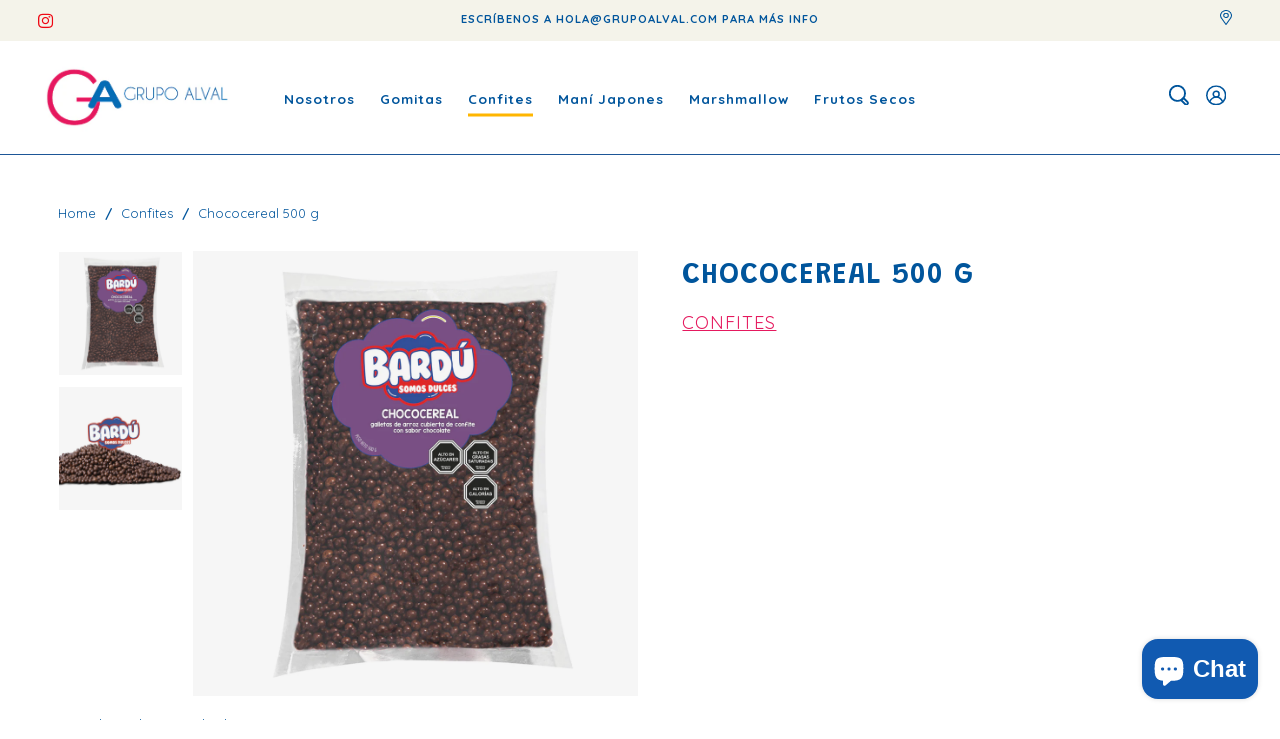

--- FILE ---
content_type: text/html; charset=utf-8
request_url: https://grupoalval.com/collections/confites/products/chococereal-500-gr
body_size: 21807
content:
<!DOCTYPE html>
<html class="no-js" lang="es">
  <head>




    <!-- Google Tag Manager -->
<script>(function(w,d,s,l,i){w[l]=w[l]||[];w[l].push({'gtm.start':
new Date().getTime(),event:'gtm.js'});var f=d.getElementsByTagName(s)[0],
j=d.createElement(s),dl=l!='dataLayer'?'&l='+l:'';j.async=true;j.src=
'https://www.googletagmanager.com/gtm.js?id='+i+dl;f.parentNode.insertBefore(j,f);
})(window,document,'script','dataLayer','GTM-M7ZJZDM');</script>
<!-- End Google Tag Manager -->

    <meta name="google-site-verification" content="D_SngK1WjKcuP_71Izmlxu1kt1r-CkdjCf2Pq8NbmYk" />
    <meta name="facebook-domain-verification" content="lb90g8v1wall7rmwvi1vswbg79asjm" />
    <meta charset="utf-8">
    <meta http-equiv="X-UA-Compatible" content="IE=edge,chrome=1">
    <meta name="viewport" content="width=device-width,initial-scale=1">
    <link rel="preconnect" href="https://cdn.shopify.com" crossorigin>
    <link rel="preconnect" href="https://fonts.shopifycdn.com" crossorigin>
    <link rel="preconnect" href="https://monorail-edge.shopifysvc.com">
    
      <link rel="canonical" href="https://grupoalval.com/products/chococereal-500-gr" />
    
    
      <link rel="shortcut icon" href="//grupoalval.com/cdn/shop/files/GA_Mesa_de_trabajo_1_990c5850-39e7-4697-b9d3-95a6880aba34_32x32.png?v=1649362699" type="image/png" />
    
    <title>Chococereal 500 g &ndash; GRUPO ALVAL</title>
    
      <meta name="description" content="Deliciosas bolita de galletas de arroz con sabor a chocolate" />
    
    
  <meta property="og:type" content="product" />
  <meta property="og:title" content="Chococereal 500 g" />
  
    <meta property="og:image" content="http://grupoalval.com/cdn/shop/files/Choco_Mesadetrabajo1copia_grande.jpg?v=1689882387" />
    <meta property="og:image:secure_url" content="https://grupoalval.com/cdn/shop/files/Choco_Mesadetrabajo1copia_grande.jpg?v=1689882387" />
  
    <meta property="og:image" content="http://grupoalval.com/cdn/shop/files/bardu-4-04_grande.jpg?v=1690311344" />
    <meta property="og:image:secure_url" content="https://grupoalval.com/cdn/shop/files/bardu-4-04_grande.jpg?v=1690311344" />
  
  <meta property="og:price:amount" content="3,200" />
  <meta property="og:price:currency" content="CLP" />


  <meta property="og:description" content="Deliciosas bolita de galletas de arroz con sabor a chocolate" />

<meta property="og:url" content="https://grupoalval.com/products/chococereal-500-gr" />
<meta property="og:site_name" content="GRUPO ALVAL" />
    

  <meta name="twitter:card" content="product" />
  <meta name="twitter:title" content="Chococereal 500 g" />
  <meta name="twitter:description" content="Deliciosas bolita de galletas de arroz con sabor a chocolate" />
  <meta name="twitter:image" content="http://grupoalval.com/cdn/shop/files/Choco_Mesadetrabajo1copia_large.jpg?v=1689882387" />
  <meta name="twitter:label1" content="Price" />
  <meta name="twitter:data1" content="$3.200 CLP" />
  
    <meta name="twitter:label2" content="Brand" />
    <meta name="twitter:data2" content="BARDÚ" />
  

    <link rel="stylesheet" type="text/css" href="//grupoalval.com/cdn/shop/t/3/assets/reset.css?v=89572769983430486391681411099">
    <link rel="stylesheet" type="text/css" href="//grupoalval.com/cdn/shop/t/3/assets/lab-grid.css?v=93336134674168189751681411099">
    <link rel="stylesheet" type="text/css" href="//grupoalval.com/cdn/shop/t/3/assets/style.css?v=81211765318775011441769096161">
    <link rel="stylesheet" type="text/css" href="//grupoalval.com/cdn/shop/t/3/assets/custom.css?v=143811632037763068531681411099">
    <link rel="preconnect" href="https://fonts.gstatic.com">
    <link href="https://fonts.googleapis.com/css2?family=Grandstander:wght@500;600;700&family=Quicksand:wght@300;400;500;600;700&display=swap" rel="stylesheet">
    <link rel="stylesheet" type="text/css" href="//use.fontawesome.com/releases/v5.15.2/css/all.css">
    <script>document.documentElement.className = document.documentElement.className.replace('no-js', 'js');</script>
    <script type="text/javascript" src="//ajax.googleapis.com/ajax/libs/jquery/1.12.4/jquery.min.js"></script>
    <script type="text/javascript" src="//ajax.googleapis.com/ajax/libs/jqueryui/1.12.1/jquery-ui.min.js"></script>
    <script type="text/javascript" src="//grupoalval.com/cdn/shopifycloud/storefront/assets/themes_support/shopify_common-5f594365.js" defer></script><script type="text/javascript" src="//grupoalval.com/cdn/shopifycloud/storefront/assets/themes_support/option_selection-b017cd28.js" defer></script>
    <script type="text/javascript" src="//grupoalval.com/cdn/shopifycloud/storefront/assets/themes_support/api.jquery-7ab1a3a4.js" defer></script>
    <script type="text/javascript" src="//cdn.jsdelivr.net/npm/slick-carousel@1.8.1/slick/slick.min.js" defer></script>
    <link rel="stylesheet" type="text/css" href="//cdn.jsdelivr.net/npm/slick-carousel@1.8.1/slick/slick.min.css">
    <div id="shopify-section-filter-menu-settings" class="shopify-section">




<style> #shopify-section-filter-menu-settings .price-list {display: none;} </style></div>
    <script>window.performance && window.performance.mark && window.performance.mark('shopify.content_for_header.start');</script><meta name="google-site-verification" content="XmYKap3RUUG08poIP7erEeAvPxhRp9U-o9FBTglftDI">
<meta name="google-site-verification" content="ZZX2N41TLmSv92lQ4SxIBeco8uxPSklhaKTQLHmrGqY">
<meta id="shopify-digital-wallet" name="shopify-digital-wallet" content="/52725973148/digital_wallets/dialog">
<link rel="alternate" type="application/json+oembed" href="https://grupoalval.com/products/chococereal-500-gr.oembed">
<script async="async" src="/checkouts/internal/preloads.js?locale=es-CL"></script>
<script id="shopify-features" type="application/json">{"accessToken":"7f74824676cd6710da158809f0cc04ba","betas":["rich-media-storefront-analytics"],"domain":"grupoalval.com","predictiveSearch":true,"shopId":52725973148,"locale":"es"}</script>
<script>var Shopify = Shopify || {};
Shopify.shop = "snuts-tienda.myshopify.com";
Shopify.locale = "es";
Shopify.currency = {"active":"CLP","rate":"1.0"};
Shopify.country = "CL";
Shopify.theme = {"name":"Grupo Alval - new design","id":136603631839,"schema_name":null,"schema_version":null,"theme_store_id":null,"role":"main"};
Shopify.theme.handle = "null";
Shopify.theme.style = {"id":null,"handle":null};
Shopify.cdnHost = "grupoalval.com/cdn";
Shopify.routes = Shopify.routes || {};
Shopify.routes.root = "/";</script>
<script type="module">!function(o){(o.Shopify=o.Shopify||{}).modules=!0}(window);</script>
<script>!function(o){function n(){var o=[];function n(){o.push(Array.prototype.slice.apply(arguments))}return n.q=o,n}var t=o.Shopify=o.Shopify||{};t.loadFeatures=n(),t.autoloadFeatures=n()}(window);</script>
<script id="shop-js-analytics" type="application/json">{"pageType":"product"}</script>
<script defer="defer" async type="module" src="//grupoalval.com/cdn/shopifycloud/shop-js/modules/v2/client.init-shop-cart-sync_2Gr3Q33f.es.esm.js"></script>
<script defer="defer" async type="module" src="//grupoalval.com/cdn/shopifycloud/shop-js/modules/v2/chunk.common_noJfOIa7.esm.js"></script>
<script defer="defer" async type="module" src="//grupoalval.com/cdn/shopifycloud/shop-js/modules/v2/chunk.modal_Deo2FJQo.esm.js"></script>
<script type="module">
  await import("//grupoalval.com/cdn/shopifycloud/shop-js/modules/v2/client.init-shop-cart-sync_2Gr3Q33f.es.esm.js");
await import("//grupoalval.com/cdn/shopifycloud/shop-js/modules/v2/chunk.common_noJfOIa7.esm.js");
await import("//grupoalval.com/cdn/shopifycloud/shop-js/modules/v2/chunk.modal_Deo2FJQo.esm.js");

  window.Shopify.SignInWithShop?.initShopCartSync?.({"fedCMEnabled":true,"windoidEnabled":true});

</script>
<script>(function() {
  var isLoaded = false;
  function asyncLoad() {
    if (isLoaded) return;
    isLoaded = true;
    var urls = ["https:\/\/loox.io\/widget\/Ey-STg5bLq\/loox.1618518436511.js?shop=snuts-tienda.myshopify.com","https:\/\/chimpstatic.com\/mcjs-connected\/js\/users\/984514340e27d54ed8e953f30\/42ce9ca4d385ed50b4a5dfa6e.js?shop=snuts-tienda.myshopify.com","https:\/\/cdn.one.store\/javascript\/dist\/1.0\/jcr-widget.js?account_id=shopify:snuts-tienda.myshopify.com\u0026shop=snuts-tienda.myshopify.com","https:\/\/cdn.nfcube.com\/instafeed-50247f07f1127d17e563470e760d95f4.js?shop=snuts-tienda.myshopify.com","\/\/app.backinstock.org\/widget\/44158_1746006273.js?category=bis\u0026v=6\u0026shop=snuts-tienda.myshopify.com"];
    for (var i = 0; i < urls.length; i++) {
      var s = document.createElement('script');
      s.type = 'text/javascript';
      s.async = true;
      s.src = urls[i];
      var x = document.getElementsByTagName('script')[0];
      x.parentNode.insertBefore(s, x);
    }
  };
  if(window.attachEvent) {
    window.attachEvent('onload', asyncLoad);
  } else {
    window.addEventListener('load', asyncLoad, false);
  }
})();</script>
<script id="__st">var __st={"a":52725973148,"offset":-10800,"reqid":"f5566026-6fdb-48ae-bc1e-26ffa73d4885-1769107116","pageurl":"grupoalval.com\/collections\/confites\/products\/chococereal-500-gr","u":"053b46109ba7","p":"product","rtyp":"product","rid":6721826685084};</script>
<script>window.ShopifyPaypalV4VisibilityTracking = true;</script>
<script id="form-persister">!function(){'use strict';const t='contact',e='new_comment',n=[[t,t],['blogs',e],['comments',e],[t,'customer']],o='password',r='form_key',c=['recaptcha-v3-token','g-recaptcha-response','h-captcha-response',o],s=()=>{try{return window.sessionStorage}catch{return}},i='__shopify_v',u=t=>t.elements[r],a=function(){const t=[...n].map((([t,e])=>`form[action*='/${t}']:not([data-nocaptcha='true']) input[name='form_type'][value='${e}']`)).join(',');var e;return e=t,()=>e?[...document.querySelectorAll(e)].map((t=>t.form)):[]}();function m(t){const e=u(t);a().includes(t)&&(!e||!e.value)&&function(t){try{if(!s())return;!function(t){const e=s();if(!e)return;const n=u(t);if(!n)return;const o=n.value;o&&e.removeItem(o)}(t);const e=Array.from(Array(32),(()=>Math.random().toString(36)[2])).join('');!function(t,e){u(t)||t.append(Object.assign(document.createElement('input'),{type:'hidden',name:r})),t.elements[r].value=e}(t,e),function(t,e){const n=s();if(!n)return;const r=[...t.querySelectorAll(`input[type='${o}']`)].map((({name:t})=>t)),u=[...c,...r],a={};for(const[o,c]of new FormData(t).entries())u.includes(o)||(a[o]=c);n.setItem(e,JSON.stringify({[i]:1,action:t.action,data:a}))}(t,e)}catch(e){console.error('failed to persist form',e)}}(t)}const f=t=>{if('true'===t.dataset.persistBound)return;const e=function(t,e){const n=function(t){return'function'==typeof t.submit?t.submit:HTMLFormElement.prototype.submit}(t).bind(t);return function(){let t;return()=>{t||(t=!0,(()=>{try{e(),n()}catch(t){(t=>{console.error('form submit failed',t)})(t)}})(),setTimeout((()=>t=!1),250))}}()}(t,(()=>{m(t)}));!function(t,e){if('function'==typeof t.submit&&'function'==typeof e)try{t.submit=e}catch{}}(t,e),t.addEventListener('submit',(t=>{t.preventDefault(),e()})),t.dataset.persistBound='true'};!function(){function t(t){const e=(t=>{const e=t.target;return e instanceof HTMLFormElement?e:e&&e.form})(t);e&&m(e)}document.addEventListener('submit',t),document.addEventListener('DOMContentLoaded',(()=>{const e=a();for(const t of e)f(t);var n;n=document.body,new window.MutationObserver((t=>{for(const e of t)if('childList'===e.type&&e.addedNodes.length)for(const t of e.addedNodes)1===t.nodeType&&'FORM'===t.tagName&&a().includes(t)&&f(t)})).observe(n,{childList:!0,subtree:!0,attributes:!1}),document.removeEventListener('submit',t)}))}()}();</script>
<script integrity="sha256-4kQ18oKyAcykRKYeNunJcIwy7WH5gtpwJnB7kiuLZ1E=" data-source-attribution="shopify.loadfeatures" defer="defer" src="//grupoalval.com/cdn/shopifycloud/storefront/assets/storefront/load_feature-a0a9edcb.js" crossorigin="anonymous"></script>
<script data-source-attribution="shopify.dynamic_checkout.dynamic.init">var Shopify=Shopify||{};Shopify.PaymentButton=Shopify.PaymentButton||{isStorefrontPortableWallets:!0,init:function(){window.Shopify.PaymentButton.init=function(){};var t=document.createElement("script");t.src="https://grupoalval.com/cdn/shopifycloud/portable-wallets/latest/portable-wallets.es.js",t.type="module",document.head.appendChild(t)}};
</script>
<script data-source-attribution="shopify.dynamic_checkout.buyer_consent">
  function portableWalletsHideBuyerConsent(e){var t=document.getElementById("shopify-buyer-consent"),n=document.getElementById("shopify-subscription-policy-button");t&&n&&(t.classList.add("hidden"),t.setAttribute("aria-hidden","true"),n.removeEventListener("click",e))}function portableWalletsShowBuyerConsent(e){var t=document.getElementById("shopify-buyer-consent"),n=document.getElementById("shopify-subscription-policy-button");t&&n&&(t.classList.remove("hidden"),t.removeAttribute("aria-hidden"),n.addEventListener("click",e))}window.Shopify?.PaymentButton&&(window.Shopify.PaymentButton.hideBuyerConsent=portableWalletsHideBuyerConsent,window.Shopify.PaymentButton.showBuyerConsent=portableWalletsShowBuyerConsent);
</script>
<script data-source-attribution="shopify.dynamic_checkout.cart.bootstrap">document.addEventListener("DOMContentLoaded",(function(){function t(){return document.querySelector("shopify-accelerated-checkout-cart, shopify-accelerated-checkout")}if(t())Shopify.PaymentButton.init();else{new MutationObserver((function(e,n){t()&&(Shopify.PaymentButton.init(),n.disconnect())})).observe(document.body,{childList:!0,subtree:!0})}}));
</script>
<script id="sections-script" data-sections="product-recommendations,mini-cart" defer="defer" src="//grupoalval.com/cdn/shop/t/3/compiled_assets/scripts.js?v=2921"></script>
<script>window.performance && window.performance.mark && window.performance.mark('shopify.content_for_header.end');</script>
  
	<script>var loox_global_hash = '1680203186309';</script><style>.loox-reviews-default { max-width: 1200px; margin: 0 auto; }.loox-rating .loox-icon { color:#EFD200; }</style><script>var loox_rating_icons_enabled = true;</script>
  
  

  










<script type="text/javascript">
  //BOOSTER APPS COMMON JS CODE
  window.BoosterApps = window.BoosterApps || {};
  window.BoosterApps.common = window.BoosterApps.common || {};
  window.BoosterApps.common.shop = {
    permanent_domain: 'snuts-tienda.myshopify.com',
    currency: "CLP",
    money_format: "${{amount_no_decimals}}",
    id: 52725973148
  };
  

  window.BoosterApps.common.template = 'product';
  window.BoosterApps.common.cart = {};
  window.BoosterApps.common.vapid_public_key = "BJuXCmrtTK335SuczdNVYrGVtP_WXn4jImChm49st7K7z7e8gxSZUKk4DhUpk8j2Xpiw5G4-ylNbMKLlKkUEU98=";
  window.BoosterApps.global_config = {"asset_urls":{"loy":{"init_js":"https:\/\/cdn.shopify.com\/s\/files\/1\/0194\/1736\/6592\/t\/1\/assets\/ba_loy_init.js?v=1647887752","widget_js":"https:\/\/cdn.shopify.com\/s\/files\/1\/0194\/1736\/6592\/t\/1\/assets\/ba_loy_widget.js?v=1647546288","widget_css":"https:\/\/cdn.shopify.com\/s\/files\/1\/0194\/1736\/6592\/t\/1\/assets\/ba_loy_widget.css?v=1630424861"},"rev":{"init_js":"https:\/\/cdn.shopify.com\/s\/files\/1\/0194\/1736\/6592\/t\/1\/assets\/ba_rev_init.js?v=1647222558","widget_js":"https:\/\/cdn.shopify.com\/s\/files\/1\/0194\/1736\/6592\/t\/1\/assets\/ba_rev_widget.js?v=1647222560","modal_js":"https:\/\/cdn.shopify.com\/s\/files\/1\/0194\/1736\/6592\/t\/1\/assets\/ba_rev_modal.js?v=1647222563","widget_css":"https:\/\/cdn.shopify.com\/s\/files\/1\/0194\/1736\/6592\/t\/1\/assets\/ba_rev_widget.css?v=1645997529","modal_css":"https:\/\/cdn.shopify.com\/s\/files\/1\/0194\/1736\/6592\/t\/1\/assets\/ba_rev_modal.css?v=1646955477"},"pu":{"init_js":"https:\/\/cdn.shopify.com\/s\/files\/1\/0194\/1736\/6592\/t\/1\/assets\/ba_pu_init.js?v=1635877170"},"bis":{"init_js":"https:\/\/cdn.shopify.com\/s\/files\/1\/0194\/1736\/6592\/t\/1\/assets\/ba_bis_init.js?v=1633795418","modal_js":"https:\/\/cdn.shopify.com\/s\/files\/1\/0194\/1736\/6592\/t\/1\/assets\/ba_bis_modal.js?v=1633795421","modal_css":"https:\/\/cdn.shopify.com\/s\/files\/1\/0194\/1736\/6592\/t\/1\/assets\/ba_bis_modal.css?v=1620346071"},"widgets":{"init_js":"https:\/\/cdn.shopify.com\/s\/files\/1\/0194\/1736\/6592\/t\/1\/assets\/ba_widget_init.js?v=1647188406","modal_js":"https:\/\/cdn.shopify.com\/s\/files\/1\/0194\/1736\/6592\/t\/1\/assets\/ba_widget_modal.js?v=1647188408","modal_css":"https:\/\/cdn.shopify.com\/s\/files\/1\/0194\/1736\/6592\/t\/1\/assets\/ba_widget_modal.css?v=1643989789"},"global":{"helper_js":"https:\/\/cdn.shopify.com\/s\/files\/1\/0194\/1736\/6592\/t\/1\/assets\/ba_tracking.js?v=1637601969"}},"proxy_paths":{"pop":"\/apps\/ba-pop","app_metrics":"\/apps\/ba-pop\/app_metrics","push_subscription":"\/apps\/ba-pop\/push"},"aat":["pop"],"pv":false,"sts":false,"bam":false,"base_money_format":"${{amount_no_decimals}}"};




    window.BoosterApps.widgets_config = {"id":16332,"active":false,"frequency_limit_amount":2,"frequency_limit_time_unit":"days","background_image":{"position":"none","widget_background_preview_url":""},"initial_state":{"body":"Sign up and unlock your instant discount","title":"Get 10% off your order","cta_text":"Claim Discount","show_email":"true","action_text":"Saving...","footer_text":"You are signing up to receive communication via email and can unsubscribe at any time.","dismiss_text":"No thanks","email_placeholder":"Email Address","phone_placeholder":"Phone Number"},"success_state":{"body":"Thanks for subscribing. Copy your discount code and apply to your next order.","title":"Discount Unlocked 🎉","cta_text":"Continue shopping","cta_action":"dismiss","redirect_url":"","open_url_new_tab":"false"},"closed_state":{"action":"close_widget","font_size":"20","action_text":"GET 10% OFF","display_offset":"300","display_position":"left"},"error_state":{"submit_error":"Sorry, please try again later","invalid_email":"Please enter valid email address!","error_subscribing":"Error subscribing, try again later","already_registered":"You have already registered","invalid_phone_number":"Please enter valid phone number!"},"trigger":{"action":"on_timer","delay_in_seconds":"0"},"colors":{"link_color":"#4FC3F7","sticky_bar_bg":"#C62828","cta_font_color":"#fff","body_font_color":"#000","sticky_bar_text":"#fff","background_color":"#fff","error_text_color":"#ff2626","title_font_color":"#000","footer_font_color":"#bbb","dismiss_font_color":"#bbb","cta_background_color":"#000","sticky_coupon_bar_bg":"#286ef8","error_text_background":"","sticky_coupon_bar_text":"#fff"},"sticky_coupon_bar":{"enabled":"false","message":"Don't forget to use your code"},"display_style":{"font":"Arial","size":"regular","align":"center"},"dismissable":true,"has_background":false,"opt_in_channels":["email"],"rules":[],"widget_css":".powered_by_rivo{\n  display: none;\n}\n.ba_widget_main_design {\n  background: #fff;\n}\n.ba_widget_content{text-align: center}\n.ba_widget_parent{\n  font-family: Arial;\n}\n.ba_widget_parent.background{\n}\n.ba_widget_left_content{\n}\n.ba_widget_right_content{\n}\n#ba_widget_cta_button:disabled{\n  background: #000cc;\n}\n#ba_widget_cta_button{\n  background: #000;\n  color: #fff;\n}\n#ba_widget_cta_button:after {\n  background: #000e0;\n}\n.ba_initial_state_title, .ba_success_state_title{\n  color: #000;\n}\n.ba_initial_state_body, .ba_success_state_body{\n  color: #000;\n}\n.ba_initial_state_dismiss_text{\n  color: #bbb;\n}\n.ba_initial_state_footer_text, .ba_initial_state_sms_agreement{\n  color: #bbb;\n}\n.ba_widget_error{\n  color: #ff2626;\n  background: ;\n}\n.ba_link_color{\n  color: #4FC3F7;\n}\n","custom_css":null,"logo":null};


  
    if (window.BoosterApps.common.template == 'product'){
      window.BoosterApps.common.product = {
        id: 6721826685084, price: 320000, handle: "chococereal-500-gr", tags: ["confites"],
        available: true, title: "Chococereal 500 g", variants: [{"id":39839242944668,"title":"Default Title","option1":"Default Title","option2":null,"option3":null,"sku":"1305","requires_shipping":true,"taxable":true,"featured_image":null,"available":true,"name":"Chococereal 500 g","public_title":null,"options":["Default Title"],"price":320000,"weight":500,"compare_at_price":0,"inventory_management":"shopify","barcode":"000000001305","requires_selling_plan":false,"selling_plan_allocations":[]}]
      };
      window.BoosterApps.common.product.review_data = null;
    }
  

</script>


<script type="text/javascript">
  !function(e){var t={};function r(n){if(t[n])return t[n].exports;var o=t[n]={i:n,l:!1,exports:{}};return e[n].call(o.exports,o,o.exports,r),o.l=!0,o.exports}r.m=e,r.c=t,r.d=function(e,t,n){r.o(e,t)||Object.defineProperty(e,t,{enumerable:!0,get:n})},r.r=function(e){"undefined"!==typeof Symbol&&Symbol.toStringTag&&Object.defineProperty(e,Symbol.toStringTag,{value:"Module"}),Object.defineProperty(e,"__esModule",{value:!0})},r.t=function(e,t){if(1&t&&(e=r(e)),8&t)return e;if(4&t&&"object"===typeof e&&e&&e.__esModule)return e;var n=Object.create(null);if(r.r(n),Object.defineProperty(n,"default",{enumerable:!0,value:e}),2&t&&"string"!=typeof e)for(var o in e)r.d(n,o,function(t){return e[t]}.bind(null,o));return n},r.n=function(e){var t=e&&e.__esModule?function(){return e.default}:function(){return e};return r.d(t,"a",t),t},r.o=function(e,t){return Object.prototype.hasOwnProperty.call(e,t)},r.p="https://marketing.rivo.io/packs/",r(r.s=62)}({62:function(e,t){}});
//# sourceMappingURL=application-8af9b4ec2d5f8c90d71f.js.map

  //Global snippet for Booster Apps
  //this is updated automatically - do not edit manually.

  function loadScript(src, defer, done) {
    var js = document.createElement('script');
    js.src = src;
    js.defer = defer;
    js.onload = function(){done();};
    js.onerror = function(){
      done(new Error('Failed to load script ' + src));
    };
    document.head.appendChild(js);
  }

  function browserSupportsAllFeatures() {
    return window.Promise && window.fetch && window.Symbol;
  }

  if (browserSupportsAllFeatures()) {
    main();
  } else {
    loadScript('https://polyfill-fastly.net/v3/polyfill.min.js?features=Promise,fetch', true, main);
  }

  function loadAppScripts(){




      loadScript(window.BoosterApps.global_config.asset_urls.widgets.init_js, true, function(){});
  }

  function main(err) {
    //isolate the scope
    loadScript(window.BoosterApps.global_config.asset_urls.global.helper_js, false, loadAppScripts);
  }
</script>

<!-- BEGIN app block: shopify://apps/one-ai-email-sms-marketing/blocks/embed-pixel/e2660a3c-4398-468f-b8cb-e4e470225df5 -->

<!-- END app block --><script src="https://cdn.shopify.com/extensions/09be6f57-2146-44fb-aedc-503c9ee38877/one-ai-sms-email-marketing-11/assets/one-pixel.js" type="text/javascript" defer="defer"></script>
<script src="https://cdn.shopify.com/extensions/e8878072-2f6b-4e89-8082-94b04320908d/inbox-1254/assets/inbox-chat-loader.js" type="text/javascript" defer="defer"></script>
<link href="https://monorail-edge.shopifysvc.com" rel="dns-prefetch">
<script>(function(){if ("sendBeacon" in navigator && "performance" in window) {try {var session_token_from_headers = performance.getEntriesByType('navigation')[0].serverTiming.find(x => x.name == '_s').description;} catch {var session_token_from_headers = undefined;}var session_cookie_matches = document.cookie.match(/_shopify_s=([^;]*)/);var session_token_from_cookie = session_cookie_matches && session_cookie_matches.length === 2 ? session_cookie_matches[1] : "";var session_token = session_token_from_headers || session_token_from_cookie || "";function handle_abandonment_event(e) {var entries = performance.getEntries().filter(function(entry) {return /monorail-edge.shopifysvc.com/.test(entry.name);});if (!window.abandonment_tracked && entries.length === 0) {window.abandonment_tracked = true;var currentMs = Date.now();var navigation_start = performance.timing.navigationStart;var payload = {shop_id: 52725973148,url: window.location.href,navigation_start,duration: currentMs - navigation_start,session_token,page_type: "product"};window.navigator.sendBeacon("https://monorail-edge.shopifysvc.com/v1/produce", JSON.stringify({schema_id: "online_store_buyer_site_abandonment/1.1",payload: payload,metadata: {event_created_at_ms: currentMs,event_sent_at_ms: currentMs}}));}}window.addEventListener('pagehide', handle_abandonment_event);}}());</script>
<script id="web-pixels-manager-setup">(function e(e,d,r,n,o){if(void 0===o&&(o={}),!Boolean(null===(a=null===(i=window.Shopify)||void 0===i?void 0:i.analytics)||void 0===a?void 0:a.replayQueue)){var i,a;window.Shopify=window.Shopify||{};var t=window.Shopify;t.analytics=t.analytics||{};var s=t.analytics;s.replayQueue=[],s.publish=function(e,d,r){return s.replayQueue.push([e,d,r]),!0};try{self.performance.mark("wpm:start")}catch(e){}var l=function(){var e={modern:/Edge?\/(1{2}[4-9]|1[2-9]\d|[2-9]\d{2}|\d{4,})\.\d+(\.\d+|)|Firefox\/(1{2}[4-9]|1[2-9]\d|[2-9]\d{2}|\d{4,})\.\d+(\.\d+|)|Chrom(ium|e)\/(9{2}|\d{3,})\.\d+(\.\d+|)|(Maci|X1{2}).+ Version\/(15\.\d+|(1[6-9]|[2-9]\d|\d{3,})\.\d+)([,.]\d+|)( \(\w+\)|)( Mobile\/\w+|) Safari\/|Chrome.+OPR\/(9{2}|\d{3,})\.\d+\.\d+|(CPU[ +]OS|iPhone[ +]OS|CPU[ +]iPhone|CPU IPhone OS|CPU iPad OS)[ +]+(15[._]\d+|(1[6-9]|[2-9]\d|\d{3,})[._]\d+)([._]\d+|)|Android:?[ /-](13[3-9]|1[4-9]\d|[2-9]\d{2}|\d{4,})(\.\d+|)(\.\d+|)|Android.+Firefox\/(13[5-9]|1[4-9]\d|[2-9]\d{2}|\d{4,})\.\d+(\.\d+|)|Android.+Chrom(ium|e)\/(13[3-9]|1[4-9]\d|[2-9]\d{2}|\d{4,})\.\d+(\.\d+|)|SamsungBrowser\/([2-9]\d|\d{3,})\.\d+/,legacy:/Edge?\/(1[6-9]|[2-9]\d|\d{3,})\.\d+(\.\d+|)|Firefox\/(5[4-9]|[6-9]\d|\d{3,})\.\d+(\.\d+|)|Chrom(ium|e)\/(5[1-9]|[6-9]\d|\d{3,})\.\d+(\.\d+|)([\d.]+$|.*Safari\/(?![\d.]+ Edge\/[\d.]+$))|(Maci|X1{2}).+ Version\/(10\.\d+|(1[1-9]|[2-9]\d|\d{3,})\.\d+)([,.]\d+|)( \(\w+\)|)( Mobile\/\w+|) Safari\/|Chrome.+OPR\/(3[89]|[4-9]\d|\d{3,})\.\d+\.\d+|(CPU[ +]OS|iPhone[ +]OS|CPU[ +]iPhone|CPU IPhone OS|CPU iPad OS)[ +]+(10[._]\d+|(1[1-9]|[2-9]\d|\d{3,})[._]\d+)([._]\d+|)|Android:?[ /-](13[3-9]|1[4-9]\d|[2-9]\d{2}|\d{4,})(\.\d+|)(\.\d+|)|Mobile Safari.+OPR\/([89]\d|\d{3,})\.\d+\.\d+|Android.+Firefox\/(13[5-9]|1[4-9]\d|[2-9]\d{2}|\d{4,})\.\d+(\.\d+|)|Android.+Chrom(ium|e)\/(13[3-9]|1[4-9]\d|[2-9]\d{2}|\d{4,})\.\d+(\.\d+|)|Android.+(UC? ?Browser|UCWEB|U3)[ /]?(15\.([5-9]|\d{2,})|(1[6-9]|[2-9]\d|\d{3,})\.\d+)\.\d+|SamsungBrowser\/(5\.\d+|([6-9]|\d{2,})\.\d+)|Android.+MQ{2}Browser\/(14(\.(9|\d{2,})|)|(1[5-9]|[2-9]\d|\d{3,})(\.\d+|))(\.\d+|)|K[Aa][Ii]OS\/(3\.\d+|([4-9]|\d{2,})\.\d+)(\.\d+|)/},d=e.modern,r=e.legacy,n=navigator.userAgent;return n.match(d)?"modern":n.match(r)?"legacy":"unknown"}(),u="modern"===l?"modern":"legacy",c=(null!=n?n:{modern:"",legacy:""})[u],f=function(e){return[e.baseUrl,"/wpm","/b",e.hashVersion,"modern"===e.buildTarget?"m":"l",".js"].join("")}({baseUrl:d,hashVersion:r,buildTarget:u}),m=function(e){var d=e.version,r=e.bundleTarget,n=e.surface,o=e.pageUrl,i=e.monorailEndpoint;return{emit:function(e){var a=e.status,t=e.errorMsg,s=(new Date).getTime(),l=JSON.stringify({metadata:{event_sent_at_ms:s},events:[{schema_id:"web_pixels_manager_load/3.1",payload:{version:d,bundle_target:r,page_url:o,status:a,surface:n,error_msg:t},metadata:{event_created_at_ms:s}}]});if(!i)return console&&console.warn&&console.warn("[Web Pixels Manager] No Monorail endpoint provided, skipping logging."),!1;try{return self.navigator.sendBeacon.bind(self.navigator)(i,l)}catch(e){}var u=new XMLHttpRequest;try{return u.open("POST",i,!0),u.setRequestHeader("Content-Type","text/plain"),u.send(l),!0}catch(e){return console&&console.warn&&console.warn("[Web Pixels Manager] Got an unhandled error while logging to Monorail."),!1}}}}({version:r,bundleTarget:l,surface:e.surface,pageUrl:self.location.href,monorailEndpoint:e.monorailEndpoint});try{o.browserTarget=l,function(e){var d=e.src,r=e.async,n=void 0===r||r,o=e.onload,i=e.onerror,a=e.sri,t=e.scriptDataAttributes,s=void 0===t?{}:t,l=document.createElement("script"),u=document.querySelector("head"),c=document.querySelector("body");if(l.async=n,l.src=d,a&&(l.integrity=a,l.crossOrigin="anonymous"),s)for(var f in s)if(Object.prototype.hasOwnProperty.call(s,f))try{l.dataset[f]=s[f]}catch(e){}if(o&&l.addEventListener("load",o),i&&l.addEventListener("error",i),u)u.appendChild(l);else{if(!c)throw new Error("Did not find a head or body element to append the script");c.appendChild(l)}}({src:f,async:!0,onload:function(){if(!function(){var e,d;return Boolean(null===(d=null===(e=window.Shopify)||void 0===e?void 0:e.analytics)||void 0===d?void 0:d.initialized)}()){var d=window.webPixelsManager.init(e)||void 0;if(d){var r=window.Shopify.analytics;r.replayQueue.forEach((function(e){var r=e[0],n=e[1],o=e[2];d.publishCustomEvent(r,n,o)})),r.replayQueue=[],r.publish=d.publishCustomEvent,r.visitor=d.visitor,r.initialized=!0}}},onerror:function(){return m.emit({status:"failed",errorMsg:"".concat(f," has failed to load")})},sri:function(e){var d=/^sha384-[A-Za-z0-9+/=]+$/;return"string"==typeof e&&d.test(e)}(c)?c:"",scriptDataAttributes:o}),m.emit({status:"loading"})}catch(e){m.emit({status:"failed",errorMsg:(null==e?void 0:e.message)||"Unknown error"})}}})({shopId: 52725973148,storefrontBaseUrl: "https://grupoalval.com",extensionsBaseUrl: "https://extensions.shopifycdn.com/cdn/shopifycloud/web-pixels-manager",monorailEndpoint: "https://monorail-edge.shopifysvc.com/unstable/produce_batch",surface: "storefront-renderer",enabledBetaFlags: ["2dca8a86"],webPixelsConfigList: [{"id":"550142175","configuration":"{\"config\":\"{\\\"pixel_id\\\":\\\"GT-NNMKPZD\\\",\\\"target_country\\\":\\\"CL\\\",\\\"gtag_events\\\":[{\\\"type\\\":\\\"purchase\\\",\\\"action_label\\\":\\\"MC-XRHDB2Z2T6\\\"},{\\\"type\\\":\\\"page_view\\\",\\\"action_label\\\":\\\"MC-XRHDB2Z2T6\\\"},{\\\"type\\\":\\\"view_item\\\",\\\"action_label\\\":\\\"MC-XRHDB2Z2T6\\\"}],\\\"enable_monitoring_mode\\\":false}\"}","eventPayloadVersion":"v1","runtimeContext":"OPEN","scriptVersion":"b2a88bafab3e21179ed38636efcd8a93","type":"APP","apiClientId":1780363,"privacyPurposes":[],"dataSharingAdjustments":{"protectedCustomerApprovalScopes":["read_customer_address","read_customer_email","read_customer_name","read_customer_personal_data","read_customer_phone"]}},{"id":"233865439","configuration":"{\"pixel_id\":\"765328704343343\",\"pixel_type\":\"facebook_pixel\",\"metaapp_system_user_token\":\"-\"}","eventPayloadVersion":"v1","runtimeContext":"OPEN","scriptVersion":"ca16bc87fe92b6042fbaa3acc2fbdaa6","type":"APP","apiClientId":2329312,"privacyPurposes":["ANALYTICS","MARKETING","SALE_OF_DATA"],"dataSharingAdjustments":{"protectedCustomerApprovalScopes":["read_customer_address","read_customer_email","read_customer_name","read_customer_personal_data","read_customer_phone"]}},{"id":"83951839","eventPayloadVersion":"v1","runtimeContext":"LAX","scriptVersion":"1","type":"CUSTOM","privacyPurposes":["ANALYTICS"],"name":"Google Analytics tag (migrated)"},{"id":"shopify-app-pixel","configuration":"{}","eventPayloadVersion":"v1","runtimeContext":"STRICT","scriptVersion":"0450","apiClientId":"shopify-pixel","type":"APP","privacyPurposes":["ANALYTICS","MARKETING"]},{"id":"shopify-custom-pixel","eventPayloadVersion":"v1","runtimeContext":"LAX","scriptVersion":"0450","apiClientId":"shopify-pixel","type":"CUSTOM","privacyPurposes":["ANALYTICS","MARKETING"]}],isMerchantRequest: false,initData: {"shop":{"name":"GRUPO ALVAL","paymentSettings":{"currencyCode":"CLP"},"myshopifyDomain":"snuts-tienda.myshopify.com","countryCode":"CL","storefrontUrl":"https:\/\/grupoalval.com"},"customer":null,"cart":null,"checkout":null,"productVariants":[{"price":{"amount":3200.0,"currencyCode":"CLP"},"product":{"title":"Chococereal 500 g","vendor":"BARDÚ","id":"6721826685084","untranslatedTitle":"Chococereal 500 g","url":"\/products\/chococereal-500-gr","type":"CONFITES"},"id":"39839242944668","image":{"src":"\/\/grupoalval.com\/cdn\/shop\/files\/Choco_Mesadetrabajo1copia.jpg?v=1689882387"},"sku":"1305","title":"Default Title","untranslatedTitle":"Default Title"}],"purchasingCompany":null},},"https://grupoalval.com/cdn","fcfee988w5aeb613cpc8e4bc33m6693e112",{"modern":"","legacy":""},{"shopId":"52725973148","storefrontBaseUrl":"https:\/\/grupoalval.com","extensionBaseUrl":"https:\/\/extensions.shopifycdn.com\/cdn\/shopifycloud\/web-pixels-manager","surface":"storefront-renderer","enabledBetaFlags":"[\"2dca8a86\"]","isMerchantRequest":"false","hashVersion":"fcfee988w5aeb613cpc8e4bc33m6693e112","publish":"custom","events":"[[\"page_viewed\",{}],[\"product_viewed\",{\"productVariant\":{\"price\":{\"amount\":3200.0,\"currencyCode\":\"CLP\"},\"product\":{\"title\":\"Chococereal 500 g\",\"vendor\":\"BARDÚ\",\"id\":\"6721826685084\",\"untranslatedTitle\":\"Chococereal 500 g\",\"url\":\"\/products\/chococereal-500-gr\",\"type\":\"CONFITES\"},\"id\":\"39839242944668\",\"image\":{\"src\":\"\/\/grupoalval.com\/cdn\/shop\/files\/Choco_Mesadetrabajo1copia.jpg?v=1689882387\"},\"sku\":\"1305\",\"title\":\"Default Title\",\"untranslatedTitle\":\"Default Title\"}}]]"});</script><script>
  window.ShopifyAnalytics = window.ShopifyAnalytics || {};
  window.ShopifyAnalytics.meta = window.ShopifyAnalytics.meta || {};
  window.ShopifyAnalytics.meta.currency = 'CLP';
  var meta = {"product":{"id":6721826685084,"gid":"gid:\/\/shopify\/Product\/6721826685084","vendor":"BARDÚ","type":"CONFITES","handle":"chococereal-500-gr","variants":[{"id":39839242944668,"price":320000,"name":"Chococereal 500 g","public_title":null,"sku":"1305"}],"remote":false},"page":{"pageType":"product","resourceType":"product","resourceId":6721826685084,"requestId":"f5566026-6fdb-48ae-bc1e-26ffa73d4885-1769107116"}};
  for (var attr in meta) {
    window.ShopifyAnalytics.meta[attr] = meta[attr];
  }
</script>
<script class="analytics">
  (function () {
    var customDocumentWrite = function(content) {
      var jquery = null;

      if (window.jQuery) {
        jquery = window.jQuery;
      } else if (window.Checkout && window.Checkout.$) {
        jquery = window.Checkout.$;
      }

      if (jquery) {
        jquery('body').append(content);
      }
    };

    var hasLoggedConversion = function(token) {
      if (token) {
        return document.cookie.indexOf('loggedConversion=' + token) !== -1;
      }
      return false;
    }

    var setCookieIfConversion = function(token) {
      if (token) {
        var twoMonthsFromNow = new Date(Date.now());
        twoMonthsFromNow.setMonth(twoMonthsFromNow.getMonth() + 2);

        document.cookie = 'loggedConversion=' + token + '; expires=' + twoMonthsFromNow;
      }
    }

    var trekkie = window.ShopifyAnalytics.lib = window.trekkie = window.trekkie || [];
    if (trekkie.integrations) {
      return;
    }
    trekkie.methods = [
      'identify',
      'page',
      'ready',
      'track',
      'trackForm',
      'trackLink'
    ];
    trekkie.factory = function(method) {
      return function() {
        var args = Array.prototype.slice.call(arguments);
        args.unshift(method);
        trekkie.push(args);
        return trekkie;
      };
    };
    for (var i = 0; i < trekkie.methods.length; i++) {
      var key = trekkie.methods[i];
      trekkie[key] = trekkie.factory(key);
    }
    trekkie.load = function(config) {
      trekkie.config = config || {};
      trekkie.config.initialDocumentCookie = document.cookie;
      var first = document.getElementsByTagName('script')[0];
      var script = document.createElement('script');
      script.type = 'text/javascript';
      script.onerror = function(e) {
        var scriptFallback = document.createElement('script');
        scriptFallback.type = 'text/javascript';
        scriptFallback.onerror = function(error) {
                var Monorail = {
      produce: function produce(monorailDomain, schemaId, payload) {
        var currentMs = new Date().getTime();
        var event = {
          schema_id: schemaId,
          payload: payload,
          metadata: {
            event_created_at_ms: currentMs,
            event_sent_at_ms: currentMs
          }
        };
        return Monorail.sendRequest("https://" + monorailDomain + "/v1/produce", JSON.stringify(event));
      },
      sendRequest: function sendRequest(endpointUrl, payload) {
        // Try the sendBeacon API
        if (window && window.navigator && typeof window.navigator.sendBeacon === 'function' && typeof window.Blob === 'function' && !Monorail.isIos12()) {
          var blobData = new window.Blob([payload], {
            type: 'text/plain'
          });

          if (window.navigator.sendBeacon(endpointUrl, blobData)) {
            return true;
          } // sendBeacon was not successful

        } // XHR beacon

        var xhr = new XMLHttpRequest();

        try {
          xhr.open('POST', endpointUrl);
          xhr.setRequestHeader('Content-Type', 'text/plain');
          xhr.send(payload);
        } catch (e) {
          console.log(e);
        }

        return false;
      },
      isIos12: function isIos12() {
        return window.navigator.userAgent.lastIndexOf('iPhone; CPU iPhone OS 12_') !== -1 || window.navigator.userAgent.lastIndexOf('iPad; CPU OS 12_') !== -1;
      }
    };
    Monorail.produce('monorail-edge.shopifysvc.com',
      'trekkie_storefront_load_errors/1.1',
      {shop_id: 52725973148,
      theme_id: 136603631839,
      app_name: "storefront",
      context_url: window.location.href,
      source_url: "//grupoalval.com/cdn/s/trekkie.storefront.46a754ac07d08c656eb845cfbf513dd9a18d4ced.min.js"});

        };
        scriptFallback.async = true;
        scriptFallback.src = '//grupoalval.com/cdn/s/trekkie.storefront.46a754ac07d08c656eb845cfbf513dd9a18d4ced.min.js';
        first.parentNode.insertBefore(scriptFallback, first);
      };
      script.async = true;
      script.src = '//grupoalval.com/cdn/s/trekkie.storefront.46a754ac07d08c656eb845cfbf513dd9a18d4ced.min.js';
      first.parentNode.insertBefore(script, first);
    };
    trekkie.load(
      {"Trekkie":{"appName":"storefront","development":false,"defaultAttributes":{"shopId":52725973148,"isMerchantRequest":null,"themeId":136603631839,"themeCityHash":"6494885593235169176","contentLanguage":"es","currency":"CLP","eventMetadataId":"f9cbd6a9-3ca3-451b-82d6-08531771b446"},"isServerSideCookieWritingEnabled":true,"monorailRegion":"shop_domain","enabledBetaFlags":["65f19447"]},"Session Attribution":{},"S2S":{"facebookCapiEnabled":true,"source":"trekkie-storefront-renderer","apiClientId":580111}}
    );

    var loaded = false;
    trekkie.ready(function() {
      if (loaded) return;
      loaded = true;

      window.ShopifyAnalytics.lib = window.trekkie;

      var originalDocumentWrite = document.write;
      document.write = customDocumentWrite;
      try { window.ShopifyAnalytics.merchantGoogleAnalytics.call(this); } catch(error) {};
      document.write = originalDocumentWrite;

      window.ShopifyAnalytics.lib.page(null,{"pageType":"product","resourceType":"product","resourceId":6721826685084,"requestId":"f5566026-6fdb-48ae-bc1e-26ffa73d4885-1769107116","shopifyEmitted":true});

      var match = window.location.pathname.match(/checkouts\/(.+)\/(thank_you|post_purchase)/)
      var token = match? match[1]: undefined;
      if (!hasLoggedConversion(token)) {
        setCookieIfConversion(token);
        window.ShopifyAnalytics.lib.track("Viewed Product",{"currency":"CLP","variantId":39839242944668,"productId":6721826685084,"productGid":"gid:\/\/shopify\/Product\/6721826685084","name":"Chococereal 500 g","price":"3200","sku":"1305","brand":"BARDÚ","variant":null,"category":"CONFITES","nonInteraction":true,"remote":false},undefined,undefined,{"shopifyEmitted":true});
      window.ShopifyAnalytics.lib.track("monorail:\/\/trekkie_storefront_viewed_product\/1.1",{"currency":"CLP","variantId":39839242944668,"productId":6721826685084,"productGid":"gid:\/\/shopify\/Product\/6721826685084","name":"Chococereal 500 g","price":"3200","sku":"1305","brand":"BARDÚ","variant":null,"category":"CONFITES","nonInteraction":true,"remote":false,"referer":"https:\/\/grupoalval.com\/collections\/confites\/products\/chococereal-500-gr"});
      }
    });


        var eventsListenerScript = document.createElement('script');
        eventsListenerScript.async = true;
        eventsListenerScript.src = "//grupoalval.com/cdn/shopifycloud/storefront/assets/shop_events_listener-3da45d37.js";
        document.getElementsByTagName('head')[0].appendChild(eventsListenerScript);

})();</script>
  <script>
  if (!window.ga || (window.ga && typeof window.ga !== 'function')) {
    window.ga = function ga() {
      (window.ga.q = window.ga.q || []).push(arguments);
      if (window.Shopify && window.Shopify.analytics && typeof window.Shopify.analytics.publish === 'function') {
        window.Shopify.analytics.publish("ga_stub_called", {}, {sendTo: "google_osp_migration"});
      }
      console.error("Shopify's Google Analytics stub called with:", Array.from(arguments), "\nSee https://help.shopify.com/manual/promoting-marketing/pixels/pixel-migration#google for more information.");
    };
    if (window.Shopify && window.Shopify.analytics && typeof window.Shopify.analytics.publish === 'function') {
      window.Shopify.analytics.publish("ga_stub_initialized", {}, {sendTo: "google_osp_migration"});
    }
  }
</script>
<script
  defer
  src="https://grupoalval.com/cdn/shopifycloud/perf-kit/shopify-perf-kit-3.0.4.min.js"
  data-application="storefront-renderer"
  data-shop-id="52725973148"
  data-render-region="gcp-us-central1"
  data-page-type="product"
  data-theme-instance-id="136603631839"
  data-theme-name=""
  data-theme-version=""
  data-monorail-region="shop_domain"
  data-resource-timing-sampling-rate="10"
  data-shs="true"
  data-shs-beacon="true"
  data-shs-export-with-fetch="true"
  data-shs-logs-sample-rate="1"
  data-shs-beacon-endpoint="https://grupoalval.com/api/collect"
></script>
</head>
  <body id="chococereal-500-g" class="template-product" >
<!-- Google Tag Manager (noscript) -->
<noscript><iframe src="https://www.googletagmanager.com/ns.html?id=GTM-M7ZJZDM"
height="0" width="0" style="display:none;visibility:hidden"></iframe></noscript>
<!-- End Google Tag Manager (noscript) -->
    
    <div id="shopify-section-mensaje" class="shopify-section">
  <div class="barra">
    <div class="clear grid51 grid-1s-4s-1s small--grid-1 gap-20">
      <div class="col col01">
        <ul class="sociales">
          
          <li class="instagram"><a href="https://www.instagram.com/grupoalval/"><i class="fab fa-instagram"></i></a></li>
          
          
        </ul>
      </div>
      <div class="col col02">
        <h1><strong>ESCRÍBENOS A HOLA@GRUPOALVAL.COM PARA MÁS INFO</strong></h1>
      </div>
      <div class="col col03">
        <div class="tienda">
          <svg xmlns="http://www.w3.org/2000/svg" width="11.144" height="15.456" viewBox="0 0 11.144 15.456">
            <g id="Grupo_920" data-name="Grupo 920" transform="translate(-1188.089 -10.36)">
              <path id="Trazado_1281" data-name="Trazado 1281" d="M1193.669,25.316c.036-.052.058-.081.078-.112,1.4-2.183,2.807-4.362,4.2-6.55a4.952,4.952,0,0,0,.728-3.46,5.06,5.06,0,1,0-9.256,3.5q1.443,2.262,2.9,4.517Z" fill="none" stroke="#00559c" stroke-linecap="round" stroke-linejoin="round" stroke-width="1"/>
              <path id="Trazado_1282" data-name="Trazado 1282" d="M1193.668,18.094a2.141,2.141,0,1,0-2.137-2.149A2.141,2.141,0,0,0,1193.668,18.094Z" fill="none" stroke="#00559c" stroke-linecap="round" stroke-linejoin="round" stroke-width="1"/>
            </g>
          </svg>
          <a class="place" href=""></a>
        </div>
      </div>
    </div>
  </div>



</div>
    <div id="shopify-section-header" class="shopify-section"><header>
  <div class="row1">
    <a class="solo-mobile show-menu"><i></i></a>
    <div class="logo">
      <a href="/" itemprop="url">
        <img class="logo-desktop solo-desktop" src="//grupoalval.com/cdn/shop/files/banner-04_f5ec3b60-dd77-48fc-9ff4-ee34f4b76123_600x.png?v=1683061464" alt="GRUPO ALVAL" itemprop="logo">
        <img class="logo-mobile solo-mobile " src="//grupoalval.com/cdn/shop/files/banner-04_f5ec3b60-dd77-48fc-9ff4-ee34f4b76123.png?v=1683061464" alt="GRUPO ALVAL" itemprop="logo">
      </a>
    </div>
    <div class="icons">
      <div class="search-form">
        <form action="/search" method="get" class="right" role="search">
          <input name="q" type="search" id="search-field" placeholder="Buscar" value="" />
          <input type="hidden" name="type" value="product" />
          <input type="submit" id="search-submit" value="" />
        </form>
      </div>
      <ul>
        <li class="busqueda">
          <a class="search">
            <i class=""></i>
          </a>
        </li>
        <li>
          <a class="user" href="/account">
            <i class=""></i>
          </a>
        </li>
        <li>
          <a class="cart">
            <i class=""></i>
            <em class="wrap-count"><span class="count">1</span></em>
          </a>
        </li>
      </ul>
    </div>
    <nav>
      <div class="top solo-mobile">
        <h2 class="home-title">Menú</h2>
        <a class="cerrar"><i></i></a>
      </div>
      <ul class="menu" role="navigation">
  
<li class="site-nav--has-dropdown "><a href="/pages/quienes-somos-1">Nosotros</a>
      
        <ul class="sub-menu">
          
            <li class=" "><a href= "/pages/quienes-somos-1">Quiénes somos</a>
              
            </li>
          
            <li class=" "><a href= "/pages/servicio-de-envasados">Servicios de Envasados y Marcas</a>
              
            </li>
          
            <li class=" "><a href= "/pages/comentarios">Comentarios</a>
              
            </li>
          
            <li class=" "><a href= "/pages/galeria">Galería</a>
              
            </li>
          
            <li class=" "><a href= "/pages/trabaja-con-nosotros">Trabaja con nosotros</a>
              
            </li>
          
        </ul>
      
    </li>
  
<li class=" "><a href="/collections/gomitas">Gomitas</a>
      
    </li>
  
<li class="site-nav--has-dropdown  site-nav--active"><a href="/collections/confites">Confites</a>
      
        <ul class="sub-menu">
          
            <li class="  site-nav--active"><a href= "/collections/confites">Ver todo</a>
              
            </li>
          
            <li class=" "><a href= "/products/mani-cacao-500-gr">Maní Cacao</a>
              
            </li>
          
            <li class=" "><a href= "/products/mani-leche-condensada-500-gr">Maní Leche Condensada</a>
              
            </li>
          
            <li class="  site-nav--active"><a href= "/products/chococereal-500-gr">Chococereal</a>
              
            </li>
          
            <li class=" "><a href= "/products/crocolate-corazon-500-gr">Crocolate de corazón</a>
              
            </li>
          
            <li class=" "><a href= "/products/chocostone-500-gr">Chocopiedras</a>
              
            </li>
          
        </ul>
      
    </li>
  
<li class=" "><a href="/collections/mani-japones">Maní Japones</a>
      
    </li>
  
<li class=" "><a href="/collections/marshmallow">Marshmallow </a>
      
    </li>
  
<li class=" "><a href="/collections/frutos-secos">Frutos Secos</a>
      
    </li>
  
</ul>
    </nav>
  </div>
  <div class="big-search">
    <div class="clear clear-big-search">
      <form action="/search" method="get" class="right" role="search">
        <input name="q" type="search" id="search-field" placeholder="¿Qué quieres buscar?" value="" />
        <input type="hidden" name="type" value="product" />
        <button type="submit" class="btn btn-success">
          <i class="lupa"></i>
        </button>
      </form>
      <a class="cerrar-big-search">+</a>
    </div>
  </div>
  <div class="black-search"></div>
</header>


<style> #shopify-section-header .cart {display: none;} </style></div>
    <main role="main">
      <div id="shopify-section-product-section" class="shopify-section index-section"><div itemscope itemtype="http://schema.org/Product" class="product clear">
    <meta itemprop="url" content="https://grupoalval.com/products/chococereal-500-gr" />
    <meta itemprop="image" content="//grupoalval.com/cdn/shop/files/Choco_Mesadetrabajo1copia_grande.jpg?v=1689882387" />
    
  <section id="bread" role="navigation" aria-label="breadcrumbs">
    <a href="/" title="Home">Home</a>
    
      
        <span aria-hidden="true" class="breadcrumb__sep">/</span>
        
          
          <a href="/collections/confites" title="">Confites</a>
        
      
      <span aria-hidden="true" class="breadcrumb__sep">/</span>
      <span>Chococereal 500 g</span>
    
  </section>

    <div class="left">
      <div id="main-photos">
        
        

        <ul>
          
          <li>
            <a data-fancybox="gallery" href="//grupoalval.com/cdn/shop/files/Choco_Mesadetrabajo1copia_1800x.jpg?v=1689882387">
              <img src="//grupoalval.com/cdn/shop/files/Choco_Mesadetrabajo1copia_1024x1024.jpg?v=1689882387" alt="Chococereal 500 g" />
            </a>
          </li>
          
          <li>
            <a data-fancybox="gallery" href="//grupoalval.com/cdn/shop/files/bardu-4-04_1800x.jpg?v=1690311344">
              <img src="//grupoalval.com/cdn/shop/files/bardu-4-04_1024x1024.jpg?v=1690311344" alt="Chococereal 500 g" />
            </a>
          </li>
          
        </ul>
      </div>
      <div id="mini-photos">
        <ul>
          
          <li>
            <a data-imagen="//grupoalval.com/cdn/shop/files/Choco_Mesadetrabajo1copia_400x.jpg?v=1689882387">
              <img src="//grupoalval.com/cdn/shop/files/Choco_Mesadetrabajo1copia_1024x1024.jpg?v=1689882387" alt="Chococereal 500 g" />
            </a>
          </li>
          
          <li>
            <a data-imagen="//grupoalval.com/cdn/shop/files/bardu-4-04_400x.jpg?v=1690311344">
              <img src="//grupoalval.com/cdn/shop/files/bardu-4-04_1024x1024.jpg?v=1690311344" alt="Chococereal 500 g" />
            </a>
          </li>
          
        </ul>
      </div>
    </div>
    <div class="right">
      <h1>Chococereal 500 g</h1>
      <h2 itemprop="brand"><a href="/collections/bardu" title="">BARDÚ</a></h2>
      <h2>CONFITES</h2>
      <form id="add-item-form" action="/cart/add" method="post" class="variants clearfix">
       
        </div>
        <a href="#looxReviews">
          <div class="loox-rating" data-id="6721826685084" data-rating="" data-raters="">
          </div>
        </a>

        <div class="container-tags">
          

          
          
          
        </div>


        
        <div class="remain">
          <p class="texto">Queda sólo 1 unidad</p>
        </div>
        
        


        <div itemprop="description" class="description des-left">
          <div class="inner">

            <p>Deliciosas bolita de galletas de arroz con sabor a chocolate</p>
          </div>
        </div>
        <a href="https://api.whatsapp.com/send?phone=+56933751505&text=Hola!! 👋🏽. Me gustaría obtener más información para comprar sus productos (venta al por mayor y detalle) junto a su respectivo envío 📦😃
          Muchas gracias!!" style="width:100%;background-color: #25D366; color: white; border: none; padding: 10px 20px; text-align: center; text-decoration: none; display: inline-block; font-size: 16px; border-radius: 5px;" target="_blank">
                              CONTACTAR POR WHATSAPP
                          </a>

        <div id="product-add" class="botones">
          <div class="sec-cantidad">
            <div class="input-cantidad">
              <input type="number" id="Quantity" name="quantity" value="1" min="1"  max="1" class="quantity-selector">
            </div>
          </div>
          <script type="text/javascript">
            jQuery('<div class="quantity-nav"><div class="quantity-button quantity-up">+</div><div class="quantity-button quantity-down">-</div></div>').insertAfter('#product-add .sec-cantidad input');
            jQuery('#product-add .sec-cantidad').each(function () {
              var prospinner = jQuery(this), input = prospinner.find('input#Quantity[type="number"]'), btnUp = prospinner.find('.quantity-up'), btnDown = prospinner.find('.quantity-down'), min = input.attr('min'), max = input.attr('max');
              btnUp.click(function () {
                var currentVal = parseFloat(input.val());
                console.log('currentVal: ' + currentVal);
                var masVal = currentVal;
                prospinner.find("input").val(masVal);
                console.log('masVal: ' + masVal);
                prospinner.find("input").trigger("change");
              });
              btnDown.click(function () {
                var currentVal = parseFloat(input.val());
                console.log('currentVal: ' + currentVal);
                var menosVal = currentVal;
                prospinner.find("input").val(menosVal);
                console.log('menosVal: ' + menosVal);
                prospinner.find("input").trigger("change");
              });
            });
          </script>
          
          <a href="" class="add-to-cart" id="add-to-cart">Agregar al carro</a>
          
          <div class="swym-wishlist-button-bar"></div>
          
          
          <script type="text/javascript">
            $(document).ready(function () {
              $('#pro-variants').change(function () {
                $('.disable').hide();
                var stock = $(this).find(':selected').data('stock');
                var precio = $(this).find(':selected').data('price');
                var compare = $(this).find(':selected').data('compare');
                var imagen = $(this).find(':selected').data('image');
                console.log('compare: ' + compare);
                if (stock < 1) {
                  $('.disable').show();
                  $('.pop-disable').html('<p>Producto sin stock, selecciona otra opción para poder comprar</p>');
                }
                $('.product .right .price p.pnormal').html(precio);
                if (compare == '$0') {
                  $('.product .right .price p.desde').html('').addClass('old');
                } else {
                  $('.product .right .price p.desde').html(compare).addClass('old');
                }
                $('.product .left #mini-photos ul li a[data-imagen="' + imagen + '"]').click();
                if (stock == 0) {
                  $('.remain p').html('Producto agotado');
                  $('#sobre-agregar').fadeIn(100);
                } else if (stock == undefined) {
                  $('.remain p').html('');
                  $('#sobre-agregar').fadeIn(100);
                } else if (stock == 1) {
                  $('.remain p').html('Queda sólo ' + stock + ' unidad');
                  $('#sobre-agregar').fadeOut(100);
                } else if (stock > 1 && stock < 6) {
                  $('.remain p').html('Quedan sólo ' + stock + ' unidades');
                  $('#sobre-agregar').fadeOut(100);
                } else {
                  $('.remain p').html('');
                  $('#sobre-agregar').fadeOut(100);
                }
              });
              $('#add-to-cart').on('click', function (e) {
                e.preventDefault();
                
                var proID = ;
                
              var cantidad = $('#Quantity').val();
              Shopify.addItem(proID, cantidad, function () {
                $('#minicart .middle ul').empty();
                $("#minicart .cifra").empty();
                jQuery.get("/cart.js", function (data) {
                  var obj = data.items;
                  for (var i = 0; i < obj.length; i++) {
                    var titulo = obj[i]["product_title"];
                    var variante1 = "";
                    if (variante1 !== null) {
                      var variante = obj[i]["variant_title"];
                    }
                    var precio = parseFloat(obj[i]["price"]).toString().substring(0, parseFloat(obj[i]["price"]).toString().length - 2).replace(/(\d)(?=(\d\d\d)+(?!\d))/g, "VER PRODUCTO");
                    var cantidad = obj[i]["quantity"];
                    var imagen = obj[i]["image"];
                    var proMini = "<li><div class='left'><h4>" + titulo + "</h4><h5>$" + precio + "</h5><h6>Cantidad: <span>" + cantidad + "</span></h6></div><div class='right'><img src='" + imagen + "' alt='' /></div></li>";
                    $("#minicart .middle ul").append(proMini);
                  }
                  var total = data.total_price.toString().substring(0, data.total_price.toString().length - 2).replace(/(\d)(?=(\d\d\d)+(?!\d))/g, "$1.");
                  var itemcount = data.item_count;
                  $("#minicart .cifra").append('$' + total);
                  $("header .icons li a.cart .count").html(itemcount);
                  $('#minicart').addClass('show');
                }, 'json');
              });
            });
              });
          </script>
          
        </div>
      </form>
      <div itemprop="description" class="description des-left">
        <div class="deon">
          <h3>Medios de pago</h3>
          <p>Tarjeta de Crédito/Debito</p>
          <h3>Tiempos de despacho</h3>
          <p>• RM: 3 a 5 días hábiles.</p><p>• Regiones: 5 a 9 días hábiles.</p><p>• Regiones extremas: 9 a 15 días hábiles.</p><p>Estamos trabajando y entregando todo nuestro esfuerzo para cumplir con el despacho en el menor tiempo posible. </p>
          <h3>Cambios y devoluciones</h3>
          <p>​Si el producto que compraste online viene con problemas (defectuoso, le faltan piezas o partes, etc) puedes solicitar el cambio o la devolución del dinero dentro de un plazo de 90 días, desde fecha de emisión de la boleta o factura.<br/></p><p>Los productos deben estar sin uso, sin daños, con sus etiquetas y embalaje original. Debes presentar la boleta/factura o ticket de cambio. En caso de que hayas perdido el documento de compra, puedes escribir directamente a contacto@snuts.cl.<br/></p><p>Para realizar la devolución de dinero se te solicitará llenar un formulario con tus datos personales y los datos de tu cuenta bancaria para emitir una nota de crédito y realizar una transferencia electrónica por el monto correspondiente, en un plazo no mayor a 7 días hábiles a partir de la aceptación del uso de la garantía.</p><p>El abono será realizado en la cuenta bancaria que nos indiques, en un plazo de 7 días hábiles.</p><p></p><p>PÉRDIDA DE ENCOMIENDA</p><p>En caso de extraviarse su productos, Alval SpA informará al cliente para poder gestionar el reembolso, el cual se efectuará dentro de 7 días hábiles después de haber confirmado el extravío y contactado con el cliente.</p><p>​NO RECIBÍ MI PEDIDO</p><p>Si no recibió su pedido en el plazo estipulado, le pedimos que nos escribas un mail a <a href="mailto:contacto@snuts.cl">contacto@snuts.cl</a> para verificar lo sucedido y entregar una pronta solución.</p>
        </div>
      </div>
      <div class="sharer">
        <a class="facebook" href="http://www.facebook.com/sharer.php?u=https://simplesharebuttons.com" target="_blank">
          <i class="fab fa-facebook-f"></i> Compartir
        </a>
        <a class="pinterest"
          href="javascript:void((function()%7Bvar%20e=document.createElement('script');e.setAttribute('type','text/javascript');e.setAttribute('charset','UTF-8');e.setAttribute('src','http://assets.pinterest.com/js/pinmarklet.js?r='+Math.random()*99999999);document.body.appendChild(e)%7D)());">
          <i class="fab fa-pinterest-p"></i> Pin It
        </a>
        <a class="twitter"
          href="https://twitter.com/share?url=https://simplesharebuttons.com&amp;text=Simple%20Share%20Buttons&amp;hashtags=simplesharebuttons"
          target="_blank">
          <i class="fab fa-twitter"></i> Tweetear
        </a>
        <a class="email"
          href="mailto:?Subject=Simple Share Buttons&amp;Body=I%20saw%20this%20and%20thought%20of%20you!%20 https://simplesharebuttons.com">
          <i class="fas fa-envelope"></i> Email
        </a>
      </div>
    </div>
  </div>
  <link rel="stylesheet" href="https://cdn.jsdelivr.net/gh/fancyapps/fancybox@3.5.6/dist/jquery.fancybox.min.css" />
  <script src="https://cdn.jsdelivr.net/gh/fancyapps/fancybox@3.5.6/dist/jquery.fancybox.min.js" defer></script>

  <div id="looxReviews" data-product-id="6721826685084" class="loox-reviews-default"></div>

  
<style> #shopify-section-product-section #product-add {display: none;} </style></div>

  <div id="shopify-section-product-recommendations" class="shopify-section">
  <div class="product-recommendations" data-base-url="/recommendations/products" data-product-id="6721826685084" data-limit="5" data-section-type="product-recommendations"></div>


<script type="text/javascript">
  $(document).ready(function() {
    quantity_elements(true);
  });
</script>


</div>




	<div id="looxReviews" data-product-id="6721826685084" class="loox-reviews-default"></div>
    </main>
    <div id="shopify-section-popup" class="shopify-section index-section"><div id="popup">
  <svg xmlns="http://www.w3.org/2000/svg" width="1070.099" height="372.701" viewBox="0 0 1070.099 372.701">
    <g id="Grupo_5" data-name="Grupo 5" transform="translate(9.192 5.749)">
      <path id="Trazado_36" data-name="Trazado 36" d="M1060.406,192.418C930.418,180.7,799.723,168.984,669.575,178.749c-52.055,3.905-103.819,11.24-155.91,14.628-173.907,11.315-348.471-21.463-522.357-9.837V-5.249H1059.83Z" fill="#d7191a" stroke="#d7191a" stroke-miterlimit="10" stroke-width="1"/>
      <g id="Grupo_4" data-name="Grupo 4" transform="translate(-4.773 23.417)">
        <path id="Trazado_37" data-name="Trazado 37" d="M107.142,107.954l.046-53.4A1231.21,1231.21,0,0,1,230.4,52.48a3.492,3.492,0,0,1,2.322.648,3.483,3.483,0,0,1,.794,2.326q2.511,29.131,3.793,58.348a3.173,3.173,0,0,1-3.613,4.085q-61.7,4.116-123.608,2.952" transform="translate(95.205 21.122)" fill="#261fb2" stroke="#261fb2" stroke-miterlimit="10" stroke-width="1"/>
        <path id="Trazado_38" data-name="Trazado 38" d="M103.02,70.129q70.97.39,141.9-2.589a181.75,181.75,0,0,0,1.7-30.448c-46.822-4.012-93.8-8.026-140.749-5.9a2.688,2.688,0,0,0-1.925.609,2.691,2.691,0,0,0-.467,1.863l.039,34.95" transform="translate(91.987 4.572)" fill="#261fb2" stroke="#261fb2" stroke-miterlimit="10" stroke-width="1"/>
        <path id="Trazado_39" data-name="Trazado 39" d="M159.33,44.392a101.08,101.08,0,0,0-4.89-15.2,40.075,40.075,0,0,0-7.05-12.03c-3.154-3.447-7.468-6.031-12.134-6.289A9.284,9.284,0,0,0,129.4,12.3c-2.97,2.087-3.779,6.076-4.217,9.68a12.22,12.22,0,0,0-.027,4c.483,2.283,2.16,4.106,3.834,5.734a84.891,84.891,0,0,0,20.435,14.657" transform="translate(109.149 -10.849)" fill="#e1f241" stroke="#14148e" stroke-miterlimit="10" stroke-width="1"/>
        <path id="Trazado_40" data-name="Trazado 40" d="M144.094,43.835c6.111-11.028,14.436-21.39,25.84-26.768a15.332,15.332,0,0,1,7.475-1.82c2.587.183,5.219,1.665,6.106,4.1a7.114,7.114,0,0,1-1.193,6.355,19.656,19.656,0,0,1-4.97,4.478,208.2,208.2,0,0,1-20.2,12.574" transform="translate(124.053 -7.434)" fill="#e1f241" stroke="#14148e" stroke-miterlimit="10" stroke-width="1"/>
        <path id="Trazado_41" data-name="Trazado 41" d="M141.117,127.815c2.354-32.04-3.552-64.129-3.266-96.254a101.286,101.286,0,0,1,22.12-.055q7.006,52.419,10.091,105.261" transform="translate(119.172 4.826)" fill="#e1f241" stroke="#14148e" stroke-miterlimit="10" stroke-width="1"/>
        <path id="Trazado_42" data-name="Trazado 42" d="M110.455,86.238c-2.933,1.683-6.573,1.492-9.883.8A38.094,38.094,0,0,1,73.4,64.1c-1.8-4.58-2.55-10.166.378-14.123a8.585,8.585,0,0,1,8.955-3.218,7.487,7.487,0,0,1,5.36,7.623c-.566,5.552-7.265,8.113-12.842,8.35A43.82,43.82,0,0,1,39.813,46.65" transform="translate(42.641 16.968)" fill="none" stroke="#fff" stroke-miterlimit="10" stroke-width="0.5"/>
        <path id="Trazado_43" data-name="Trazado 43" d="M183.913,30.242a110.768,110.768,0,0,0,7.523-12.493" transform="translate(155.14 -5.462)" fill="none" stroke="#fff" stroke-miterlimit="10" stroke-width="0.5"/>
        <path id="Trazado_44" data-name="Trazado 44" d="M188.416,41.43q20.591-11.937,40.659-24.75" transform="translate(158.656 -6.297)" fill="none" stroke="#fff" stroke-miterlimit="10" stroke-width="0.5"/>
        <path id="Trazado_45" data-name="Trazado 45" d="M191.367,36.8l15.145.059" transform="translate(160.96 9.409)" fill="none" stroke="#fff" stroke-miterlimit="10" stroke-width="0.5"/>
        <path id="Trazado_46" data-name="Trazado 46" d="M107.9,54.28l122.926-2.231" transform="translate(95.797 21.316)" fill="none" stroke="#14148e" stroke-miterlimit="10" stroke-width="1"/>
        <path id="Trazado_47" data-name="Trazado 47" d="M63.006,130.634l87.025-46.377c5.93-3.161,12.365-6.419,19.025-5.527,2.069.276,4.478,1.451,4.512,3.538.027,1.635-1.435,2.853-2.76,3.811l-29.544,21.372c29.859-5.816,56.222-22.982,85.2-32.233,3.084-.985,6.824-1.759,9.261.372-4.09,7.057-11.448,11.487-18.583,15.44-10.248,5.677-20.685,11-31.121,16.322,6.822-.148,13.435-2.224,19.94-4.281L252.2,88.448c1.663-.525,3.909-.842,4.762.677.915,1.628-.794,3.446-2.318,4.521a406.335,406.335,0,0,1-50.241,30.26c21.176-3.576,39.583-16.813,60.476-21.778,2.11,2.862,1.453,7.066-.618,9.958s-5.253,4.754-8.378,6.451c-9.575,5.2-19.524,9.667-29.464,14.128-9.723,4.366-19.488,8.745-29.745,11.644-20.758,5.866-42.8,5.467-63.849,10.162-20.339,4.537-39.669,13.806-60.432,15.581" transform="translate(60.748 38.634)" fill="#f4dab8" stroke="#f4dab8" stroke-miterlimit="10" stroke-width="1"/>
        <path id="Trazado_48" data-name="Trazado 48" d="M-5.692,282.039,132.256,147.289a4.227,4.227,0,0,0,1.2-1.674,5.913,5.913,0,0,0-.328-3.545q-5.222-16.448-10.447-32.9c-.739-2.326-1.619-4.847-3.3-5.757-1.531-.826-3.285-.068-4.884.691L5.722,155.728" transform="translate(7.115 61.138)" fill="#d7191a" stroke="#d7191a" stroke-miterlimit="10" stroke-width="1"/>
        <path id="Trazado_49" data-name="Trazado 49" d="M117.7,108.893c-13.224-.256-26.112,7.087-38.568,14.308L-.784,169.524" transform="translate(10.946 65.689)" fill="none" stroke="#840f1a" stroke-miterlimit="10" stroke-width="1"/>
        <path id="Trazado_50" data-name="Trazado 50" d="M124.5,112.864a83.366,83.366,0,0,0-15.861,8.125C71.153,144.429,37.43,182.646-2.26,195.147" transform="translate(9.794 68.794)" fill="none" stroke="#840f1a" stroke-miterlimit="10" stroke-width="1"/>
        <path id="Trazado_51" data-name="Trazado 51" d="M129.395,121.191a306.752,306.752,0,0,0-31.128,23.028c-13.389,11.254-26.212,23.87-39.019,36.474L30.8,208.682c-12.1,11.906-24.246,23.853-37.293,33.39" transform="translate(6.491 75.295)" fill="none" stroke="#840f1a" stroke-miterlimit="10" stroke-width="1"/>
      </g>
      <circle id="Elipse_1" data-name="Elipse 1" cx="5.342" cy="5.342" r="5.342" transform="translate(154.343 63.309)" fill="#fff"/>
      <circle id="Elipse_2" data-name="Elipse 2" cx="3.561" cy="3.561" r="3.561" transform="translate(161.466 38.379)" fill="#fff"/>
      <circle id="Elipse_3" data-name="Elipse 3" cx="3.561" cy="3.561" r="3.561" transform="translate(131.194 45.501)" fill="#fff"/>
    </g>
  </svg>


  <h2>hoy tenemos un gran regalo para ti</h2>

  <div class="right">
    <span class="cerrar">+</span>
    <h3>SUSCRIBETE Y RECIBE UN <span>15% DE DCTO</span>EN EL MES DE TU CUMPLEAÑOS</h3>
    

    <form action="" method="post" id="mc-embedded-subscribe-form" name="mc-embedded-subscribe-form" class="validate" target="_blank" novalidate>
          <div class="cont-input">
          	<label for="mce-FNAME">Nombre:</label>
          	<input type="text" value="" name="FNAME" class="" id="mce-FNAME">
          </div>
          <div class="cont-input">
          	<label for="mce-EMAIL">Correo:</label>
          	<input type="email" value="" name="EMAIL" class="required email" id="mce-EMAIL">
          </div>
          <div class="cont-input cont-cumple">
          	<label for="mce-BIRTHDAY-month">Cumpleaños:</label>
          	<div class="datefield">
          		<span class="subfield monthfield"><input class="birthday " type="text" pattern="[0-9]*" value="" placeholder="MM" size="2" maxlength="2" name="BIRTHDAY[month]" id="mce-BIRTHDAY-month"></span>
              <span>/</span>
          		<span class="subfield dayfield"><input class="birthday " type="text" pattern="[0-9]*" value="" placeholder="DD" size="2" maxlength="2" name="BIRTHDAY[day]" id="mce-BIRTHDAY-day"></span>
          		<!-- <span class="small-meta nowrap">( mm / dd )</span> -->
          	</div>
          </div>
          <button type="submit" value="Suscribirse" id="mc-embedded-subscribe" class="button">SUSCRIBIRTE</button>
    </form>

  </div>
</div>
<script>
  $(document).ready(function() {
    $('#popup .cerrar').click(function() {
      $('#popup').removeClass('show');
    });
    
    
  });
</script>


</div>
    <div id="shopify-section-footer" class="shopify-section"><footer class=" ">

  <div class="clear clear-iso solo-desktop">
    <img src="//grupoalval.com/cdn/shop/files/logos_alval_pie_pagina_copia_ok.png?v=1751916131" alt="" class="iso">
  </div>

  <div class="clear clear-iso solo-mobile">
    <img src="//grupoalval.com/cdn/shop/files/banner-04_f5ec3b60-dd77-48fc-9ff4-ee34f4b76123.png?v=1683061464" alt="" class="iso">
  </div>


  <div class="clear clear-items grid51 small--grid-2 gap-20">
    <div class="item">
      <h4>Contacto</h4>
      <ul>
        
          <li><a href="mailto:snuts@snuts.cl">hola@grupoalval.com</a></li>
        
          <li><a href="tel:+224085573">Tel: 2 2408 5573</a></li>
        
          <li><a href="/policies/terms-of-service">Términos del servicio</a></li>
        
          <li><a href="/policies/refund-policy">Política de reembolso</a></li>
        
          <li><a href="/pages/trabaja-con-nosotros">Trabaja con nosotros</a></li>
        
      </ul>
      <p>Casa Matriz:<br/>Av. Miraflores 9.300 Pudahuel.</p><p>Sin venta al público.</p>
    </div>
    <div class="item">
      <h4>Información</h4>
      <ul>
        
          <li><a href="/pages/despachos">Despachos</a></li>
        
          <li><a href="/pages/cambios-y-devoluciones-1">Cambios y devoluciones</a></li>
        
          <li><a href="/pages/preguntas-frecuentes">Preguntas frecuentes</a></li>
        
          <li><a href="/pages/tiempos-de-envio">Tiempos de envío</a></li>
        
          <li><a href="https://cdn.shopify.com/s/files/1/0527/2597/3148/files/CATALOGO_2023_compressed.pdf?v=1679588048">Catálogo </a></li>
        
          <li><a href="/pages/trabaja-con-nosotros">Trabaja con nosotros</a></li>
        
      </ul>
    </div>
    <div class="item">
      <h4>Políticas</h4>
      <ul>
        
          <li><a href="/pages/terminos-y-condiciones">Términos y condiciones</a></li>
        
          <li><a href="/pages/politica-de-privacidad">Privacidad</a></li>
        
          <li><a href="/pages/cambios-y-devoluciones-1">Política de reembolso</a></li>
        
      </ul>
    </div>
    <div class="item">
      <h4>Formas de Pago</h4>
      <p>Tarjetas Crédito / Débito</p>
      <img src="//grupoalval.com/cdn/shop/t/3/assets/webpay-new.png?v=80482185906486097041681411099" alt="Transbank Webpay" class="webpay" />
    </div>
    <div class="item">
      <h4>Newsletter</h4>
      <form action="https://snuts.us1.list-manage.com/subscribe/post?u=984514340e27d54ed8e953f30&amp;id=5f9cf76a07" method="post" id="mc-embedded-subscribe-form" name="mc-embedded-subscribe-form" class="validate" target="_blank" novalidate>
        <input type="email" value="" name="EMAIL" class="email" id="mce-EMAIL" placeholder="Ingresa correo electrónico" required>
        <input type="submit" value="Enviar" name="subscribe" id="mc-embedded-subscribe" class="button">
      </form>
      <ul class="sociales">
        <li class="facebook"><a href="https://www.facebook.com/grupoalval"><i class="fab fa-facebook-f"></i></a></li>
        <li class="instagram"><a href="https://www.instagram.com/grupoalval/"><i class="fab fa-instagram"></i></a></li>
        
        
      </ul>
      <img src="//grupoalval.com/cdn/shop/t/3/assets/minsal-sellos.svg?v=150433970266617851301681411099" alt="GRUPO ALVAL" class="minsal" />
    </div>
  </div>
  <div class="clear bottom">
    <p>&copy; 2026 GRUPO ALVAL | Diseño y desarrollo por <a href="https://lab51.cl">Lab51</a></p>
  </div>
</footer>


</div>
    <div id="shopify-section-mini-cart" class="shopify-section"><div id="minicart">
  <div class="top">
    <h2 class="home-title">Tu Carrito</h2>
    <a class="cerrar"><i></i></a>
  </div>
  <div class="middle">
    <ul>
    </ul>
  </div>
  <div class="bottom">
    <div class="subtotal">
      <div class="left">
        Subtotal:
      </div>
      <div class="right">
        <span class="cifra"></span>
      </div>
    </div>
    <a class="ver-carrito" href="/cart">Ver Carrito</a>
  </div>
</div>
<style> #shopify-section-mini-cart #cart-icon-bubble {display: none;} </style></div>
    <script type="text/javascript" src="//cdn.jsdelivr.net/npm/js-cookie@2/src/js.cookie.min.js" defer></script>
    <script type="text/javascript" src="//grupoalval.com/cdn/shop/t/3/assets/functions.js?v=109511450055747819981682454864" defer></script>
    <script type="text/javascript" src="//grupoalval.com/cdn/shop/t/3/assets/theme.js?v=108776901961144814871681411099"></script>
    <script type="text/javascript" src="//cdn.codeblackbelt.com/js/modules/frequently-bought-together/main.min.js?shop=lab51-base.myshopify.com" defer></script>
    <script type="text/javascript" src="//grupoalval.com/cdn/shop/t/3/assets/shop.js?v=148270659587896662661681411099" defer></script>
  
	<script async src="https://loox.io/widget/Ey-STg5bLq/loox.1618518436511.js?shop=snuts-tienda.myshopify.com"></script>

<!-- Back in Stock helper snippet -->


<script id="back-in-stock-helper">
  var _BISConfig = _BISConfig || {};


  _BISConfig.product = {"id":6721826685084,"title":"Chococereal 500 g","handle":"chococereal-500-gr","description":"\u003cp\u003eDeliciosas bolita de galletas de arroz con sabor a chocolate\u003c\/p\u003e","published_at":"2021-05-05T15:39:02-04:00","created_at":"2021-05-05T15:37:10-04:00","vendor":"BARDÚ","type":"CONFITES","tags":["confites"],"price":320000,"price_min":320000,"price_max":320000,"available":true,"price_varies":false,"compare_at_price":0,"compare_at_price_min":0,"compare_at_price_max":0,"compare_at_price_varies":false,"variants":[{"id":39839242944668,"title":"Default Title","option1":"Default Title","option2":null,"option3":null,"sku":"1305","requires_shipping":true,"taxable":true,"featured_image":null,"available":true,"name":"Chococereal 500 g","public_title":null,"options":["Default Title"],"price":320000,"weight":500,"compare_at_price":0,"inventory_management":"shopify","barcode":"000000001305","requires_selling_plan":false,"selling_plan_allocations":[]}],"images":["\/\/grupoalval.com\/cdn\/shop\/files\/Choco_Mesadetrabajo1copia.jpg?v=1689882387","\/\/grupoalval.com\/cdn\/shop\/files\/bardu-4-04.jpg?v=1690311344"],"featured_image":"\/\/grupoalval.com\/cdn\/shop\/files\/Choco_Mesadetrabajo1copia.jpg?v=1689882387","options":["Title"],"media":[{"alt":null,"id":32835966435551,"position":1,"preview_image":{"aspect_ratio":1.0,"height":4168,"width":4167,"src":"\/\/grupoalval.com\/cdn\/shop\/files\/Choco_Mesadetrabajo1copia.jpg?v=1689882387"},"aspect_ratio":1.0,"height":4168,"media_type":"image","src":"\/\/grupoalval.com\/cdn\/shop\/files\/Choco_Mesadetrabajo1copia.jpg?v=1689882387","width":4167},{"alt":null,"id":32850082169055,"position":2,"preview_image":{"aspect_ratio":1.0,"height":1251,"width":1251,"src":"\/\/grupoalval.com\/cdn\/shop\/files\/bardu-4-04.jpg?v=1690311344"},"aspect_ratio":1.0,"height":1251,"media_type":"image","src":"\/\/grupoalval.com\/cdn\/shop\/files\/bardu-4-04.jpg?v=1690311344","width":1251}],"requires_selling_plan":false,"selling_plan_groups":[],"content":"\u003cp\u003eDeliciosas bolita de galletas de arroz con sabor a chocolate\u003c\/p\u003e"};

  
    _BISConfig.product.variants[0]['inventory_quantity'] = 1;
  



</script>

<!-- End Back in Stock helper snippet -->
<style> #cart-icon-bubble {display: none;} </style>
<div id="shopify-block-Aajk0TllTV2lJZTdoT__15683396631634586217" class="shopify-block shopify-app-block"><script
  id="chat-button-container"
  data-horizontal-position=bottom_right
  data-vertical-position=lowest
  data-icon=chat_bubble
  data-text=chat_with_us
  data-color=#115ab1
  data-secondary-color=#ffffff
  data-ternary-color=#6a6a6a
  
    data-greeting-message=%C2%A1Hola%21+%C2%BFComo+est%C3%A1s%3F+%0A%0ATe+contamos+que+nos+encontramos+en+la+renovaci%C3%B3n+de+nuestra+tienda+online.%0A%0ACualquier+duda%2C+ll%C3%A1manos+%F0%9F%98%8C++%0A%0A%E2%98%8E%EF%B8%8F++%2B56+22+408+5573
  
  data-domain=grupoalval.com
  data-shop-domain=grupoalval.com
  data-external-identifier=ZAfAWvZsIc8aXG69nI6EaMWEmhI13-vXUhyr5_Xt94c
  
>
</script>


</div></body>
</html>


--- FILE ---
content_type: text/css
request_url: https://grupoalval.com/cdn/shop/t/3/assets/style.css?v=81211765318775011441769096161
body_size: 20745
content:
:root{--font: "Quicksand", sans-serif;--grand: "Grandstander", cursive;--azul: #00559C;--back: #3b3c3a;--black: #000000;--blanco: #ffffff;--color: #00559C;--mostaza: #FFB600;--amarillo: #FFB600;--rojo: #EF0612;--f9: .5625em;--f10: .625em;--f11: .6875em;--f12: .75em;--f13: .8125em;--f14: .875em;--f15: .9375em;--f16: 1em;--f17: 1.0625em;--f18: 1.125em;--f19: 1.1875em;--f20: 1.25em;--f21: 1.3125em;--f22: 1.375em;--f23: 1.4375em;--f24: 1.5em;--f25: 1.5625em;--f27: 1.6875em;--f28: 1.75em;--f29: 1.8125em;--f30: 1.875em;--f32: 2em;--f35: 2.1875em;--f40: 2.5em;--f45: 2.8125em;--f48: 3em;--f50: 3.125em;--f55: 3.4375em;--f60: 3.75em;--f62: 3.875em;--f63: 3.9375em;--f66: 4.125em}html,body{width:100%}body{font-size:100%;background-color:#fff;color:var(--color);font-family:var(--font);letter-spacing:1px}input,textarea,button,select{font-family:var(--font);font-size:1em;line-height:1.5;color:#333;-webkit-font-smoothing:antialiased;-webkit-text-size-adjust:100%}a{color:var(--color);text-decoration:none;transition:all .25s ease-out;-webkit-transition:all .25s ease-out;-moz-transition:all .25s ease-out;-ms-transition:all .25s ease-out}a:hover{color:#044994;text-decoration:underline}.clear{overflow:auto;width:94%;max-width:1440px;margin:0 auto}.one-half{width:50%;float:left}.one-25{width:25%;float:left}.one-30{width:30%;float:left}.one-35{width:35%;float:left}.one-38{width:38%;float:left}.one-40{width:40%;float:left}.one-45{width:45%;float:left}.one-100{width:100%;float:left}.one-third{width:33.333333%;float:left}.two-third{width:66.666666%;float:left}.one-quarter{width:25%;float:left}.three-quarter{width:75%;float:left}.one-fifth{width:20%;float:left}.fourth-fifth{width:80%;float:left}.one-sixth{width:16.666666666%;float:left}.five-sixth{width:83.33333333%;float:left}.one-eight{width:12.5%;float:left}.seven-eight{width:87.5%;float:left}.barra{text-align:center;padding:10px 0;font-size:1.125em;position:absolute;top:0;left:0;width:100%;background:#f4f3ea}.barra p{font-weight:400;color:var(--color)}.barra a{text-decoration:underline;color:var(--color)}.barra .col02{font-size:var(--f10);padding:2px 0 0}.barra .sociales{text-align:left;font-size:var(--f15)}.barra .sociales ul{text-align:left}.barra .sociales li{display:inline-block;margin:0 10px 0 0}.barra .sociales li a{color:var(--rojo)}.barra .col03{text-align:right;font-size:var(--f10)}.barra .col03 .tienda{display:flex;flex-wrap:wrap;align-items:center;justify-content:flex-end}.barra .col03 .tienda svg{margin-right:10px}.barra .col03 a{text-decoration:none}.infobar{background:#dadce0;text-align:center;padding:4px 0 9px;font-size:var(--f9);position:absolute;top:0;left:0;width:100%}.infobar .clear{overflow:unset}.infobar a{color:var(--color);text-transform:uppercase;font-weight:600}.infobar i{display:inline-block;width:1.5em;height:1.5em;background-repeat:no-repeat;background-size:100% auto;background-position:center center;margin:0 5px 0 0;position:relative;top:4px}.infobar .col01{text-align:left}.infobar .col04{text-align:right}.infobar .col01 i{background-image:url(//grupoalval.com/cdn/shop/t/3/assets/ico-mail.svg?v=180536008538608116561681411099);width:1.8em}.infobar .col02 i{background-image:url(//grupoalval.com/cdn/shop/t/3/assets/ico-whatsapp.svg?v=49046565775429387011681411099);background-size:auto;height:1.5em}.infobar .col03 i{background-image:url(//grupoalval.com/cdn/shop/t/3/assets/ico-truck.svg?v=91411530864300122961681411099);background-size:auto;width:2.2em;height:1.445em}.infobar .col04 i{background-image:url(//grupoalval.com/cdn/shop/t/3/assets/ico-cambios.svg?v=112411265757286833101681411099);background-size:auto;height:1.3em}header{overflow:visible;padding:12px 0vw;position:absolute;top:0;left:0;width:100%;z-index:1000;background:#fff;font-size:1.125em;border-bottom:1px solid #1D5697}header .row1{position:relative;overflow:visible;margin:0 auto;width:94%;max-width:1440px}header .sociales{position:absolute;top:50%;left:0vw;transform:translateY(-50%)}header .sociales li{display:inline-block;margin-right:15px;width:35px;height:35px;border:1px solid #292928;border-radius:50%;position:relative}header .sociales li a{display:block;color:#2d2d2d;position:absolute;top:calc(50% + 1px);left:50%;transform:translate(-50%,-50%)}header .sociales li.facebook a{color:#f7f7eb;-webkit-text-stroke:1px #292928;text-stroke:1px #292928}header .sociales li a:hover{text-decoration:none;opacity:.8}header .logo{width:70%;max-width:200px;margin:0;transition:all .25s ease-out;-webkit-transition:all .25s ease-out;-moz-transition:all .25s ease-out;-ms-transition:all .25s ease-out}header .logo a{display:block;margin:0}header .logo a img{display:block;margin:0}header .logo a img.logo-inverted{filter:invert(1)}header .icons{position:absolute;top:50%;right:0;transform:translateY(-50%);margin-top:0}header .icons li{display:inline-block;margin-left:10px;position:relative;font-size:1.125em}header .icons li a{color:#000;position:relative}header .icons li a:hover{text-decoration:none;opacity:.8}header .icons li i{display:inline-block;width:1em;height:1em;background-repeat:no-repeat;background-size:100% auto;background-position:center center}header .icons li a.heart i{background-image:url(//grupoalval.com/cdn/shop/t/3/assets/ico-heart.svg?v=128860421210577547161681411099)}header .icons li a.search i{background-image:url(//grupoalval.com/cdn/shop/t/3/assets/ico-lupa.svg?v=127359908488767682641681411099)}header .icons li a.user i{background-image:url(//grupoalval.com/cdn/shop/t/3/assets/ico-user3.svg?v=94149038043979567101681411099);background-size:auto 100%}header .icons li a.cart i{background-image:url(//grupoalval.com/cdn/shop/t/3/assets/ico-cart3.svg?v=62520746455112661431681411099);background-size:auto 100%;width:1.25em}header .icons li a.cart .wrap-count{font-family:-apple-system,BlinkMacSystemFont,Segoe UI,Roboto,Helvetica,Arial,sans-serif,"Apple Color Emoji","Segoe UI Emoji",Segoe UI Symbol,sans-serif;font-size:.8571428571em;font-style:normal;font-weight:500;line-height:1.75em;white-space:nowrap;text-align:center;border-radius:1.75em;background-color:var(--rojo);color:#fff;-webkit-box-sizing:border-box;box-sizing:border-box;min-width:1.75em;height:1.75em;padding:0 .5833333333em;position:absolute;right:-19px;top:-16px;z-index:3;transform:scale(.5)}header .icons .search-form{display:none;width:215px;height:45px;overflow:auto;text-align:center;margin-top:0;position:absolute;top:-12px;right:100px;transition:all .25s ease-out;-webkit-transition:all .25s ease-out;-moz-transition:all .25s ease-out;-ms-transition:all .25s ease-out}header .icons .search-form form{width:100%;position:relative;border-bottom:1px solid var(--color)}header .icons input[type=search]{display:inline-block;width:100%;border:0;padding:10px 0;text-align:left;font-size:.75em;outline:none;appearance:none;-webkit-appearance:none}header .icons input[type=submit]{width:44px;height:42px;border:0;position:absolute;top:0;right:0;color:#000;display:block;background-color:transparent;background-image:url(//grupoalval.com/cdn/shop/t/3/assets/ico-lupa.svg?v=127359908488767682641681411099);background-repeat:no-repeat;background-size:16px auto;background-position:right center}header .clear-big-search{position:relative;overflow:hidden}header .big-search{position:fixed;top:-200px;left:0;width:100%;height:100px;background:#fff;transition:all .25s ease-out;-webkit-transition:all .25s ease-out;-moz-transition:all .25s ease-out;-ms-transition:all .25s ease-out;z-index:1000}header .big-search.show{top:0}header .big-search input[type=search]{border:0;border-radius:0;appearance:none;-webkit-appearance:none;width:calc(100% - 80px);height:100px;float:left;padding:0 0 0 70px;outline:none;font-size:2em;font-weight:300;color:#000}header .big-search input[type=search]::placeholder{font-size:1em;color:#000}header .big-search button{border:0;position:absolute;left:0;top:50%;transform:translateY(-50%);width:50px;height:50px;background:#0000;font-size:1.5em;color:#000;outline:none}header .big-search button i{display:inline-block;width:1.125em;height:1.125em;background:url(//grupoalval.com/cdn/shop/t/3/assets/ico-lupa.svg?v=127359908488767682641681411099) no-repeat;background-size:100% auto;background-position:center center;position:relative;top:6px}header .big-search .cerrar-big-search{border:0;position:absolute;right:0;top:50%;transform:translateY(-50%) rotate(45deg);font-weight:300;width:50px;background:#0000;font-size:3em;color:#000;text-align:center;padding:13px 0;cursor:pointer}header .big-search .cerrar-big-search:hover{text-decoration:none}header .black-search{position:fixed;top:0;left:0;width:100vw;height:100vh;z-index:999;background:#00000080;visibility:hidden;opacity:0;transition:all .25s ease-out;-webkit-transition:all .25s ease-out;-moz-transition:all .25s ease-out;-ms-transition:all .25s ease-out}header .black-search.show{visibility:visible;opacity:1}header.fix{top:0;position:fixed;padding:20px 0vw}nav{background:transparent;font-size:.75em;letter-spacing:1px;margin-top:0;overflow:visible;padding:0vw 3vw 0vw 0vw;position:absolute;left:calc(210px + 2vw);top:50%;transform:translateY(-50%);width:calc(100% - (383px + 4vw))}nav:after{bottom:0;content:"";display:block;left:.25vw;height:1px;position:absolute;width:calc(100% - 3.25vw);z-index:101}nav ul{text-align:left}nav li{display:inline-block;letter-spacing:1px;padding:10px;position:relative}nav>ul>li:after{content:"";display:block;width:calc(100% - 20px);height:3px;background:var(--amarillo);position:absolute;left:10px;bottom:0;opacity:0}nav>ul>li.site-nav--active:after,nav>ul>li:hover:after{opacity:1;transition:.3s}nav>ul>li.site-nav--active a,nav>ul>li:hover a{transition:.3s}nav li a{color:var(--color);font-weight:700;text-transform:none}nav li a:hover{color:var(--color);text-decoration:none}nav li a:hover{text-decoration:none}nav li>ul.sub-menu{background:var(--blanco);display:block;font-size:.9em;height:0;left:0%;min-width:100%;opacity:0;padding:0px 1vw;padding-top:35px;position:absolute;text-align:left;top:100%;transition:all .25s ease-out;visibility:hidden;white-space:nowrap;width:auto;z-index:100;-moz-transition:all .25s ease-out;-ms-transition:all .25s ease-out;-webkit-transition:all .25s ease-out}@media only screen and (min-width : 831px) and (max-width : 10000000px){nav li:hover>ul.sub-menu{height:auto;opacity:1;visibility:visible}}nav li>ul.sub-menu li{display:block;font-size:1.125em;padding:0px 1vw 20px;position:relative;text-align:left}nav li>ul.sub-menu li a{color:var(--color);text-transform:none}nav li>ul.sub-menu li>ul.sub-sub-menu{background:var(--back);height:0;left:100%;opacity:0;padding:20px 1vw 0px;position:absolute;top:-20px;transition:all .25s ease-out;visibility:hidden;-moz-transition:all .25s ease-out;-ms-transition:all .25s ease-out;-webkit-transition:all .25s ease-out}nav li>ul.sub-menu li>ul.sub-sub-menu>li{display:block;font-size:1em;padding:0px 1vw 20px;position:relative;text-align:left}@media only screen and (min-width : 831px) and (max-width : 10000000px){nav li>ul.sub-menu li:hover>ul.sub-sub-menu{height:auto;opacity:1;visibility:visible}}.home-title{text-align:center;width:100%;font-size:var(--f30);color:var(--color);font-family:var(--grand);text-transform:uppercase;font-weight:700;padding:0 2.5vw;letter-spacing:2px;margin:30px 0}img.full{display:block;width:100%;height:auto;max-width:none;margin:0}.slideshow{width:100%;overflow:auto;margin:0 auto 40px}.slideshow li{padding:0;position:relative}.slideshow li img{display:block;margin:0;max-width:none;width:100%;height:auto}.slideshow li img.solo-mobile{display:none}.slideshow li .text{position:absolute;top:50%;left:calc(5% + 64px);transform:translateY(-50%);width:50%;color:#fff;text-align:left}.slideshow li .text h2{font-size:2.1875em;text-transform:uppercase;font-weight:700;letter-spacing:6px;margin-bottom:20px}.slideshow li .text p{font-size:1.125em;letter-spacing:2px;line-height:1.6em}.slideshow li .text .boton{display:inline-block;border-bottom:1px solid white;letter-spacing:3px;font-size:1.125em;font-weight:700;margin:25px 0 0;padding:12px 0}.slideshow button.slick-arrow{-webkit-appearance:none;appearance:none;border:0;text-indent:-99999em;width:64px;height:57px;position:absolute;top:50%;transform:translateY(-50%);z-index:100;background:#ffffff78;transition:all .25s ease-out;-webkit-transition:all .25s ease-out;-moz-transition:all .25s ease-out;-ms-transition:all .25s ease-out;cursor:pointer;outline:none}.slideshow button.slick-arrow:after{content:"";display:block;background-repeat:no-repeat;background-size:100% auto;background-position:center center;width:19px;height:21px;position:absolute;top:50%;left:50%;transform:translate(-50%,-50%)}.slideshow button.slick-prev{left:0vw}.slideshow button.slick-prev:after{background-image:url(//grupoalval.com/cdn/shop/t/3/assets/left.svg?v=78691970489270837121681411099)}.slideshow button.slick-next{right:0vw}.slideshow button.slick-next:after{background-image:url(//grupoalval.com/cdn/shop/t/3/assets/right.svg?v=133760366670383752531681411099)}.slideshow .slick-dots{width:100%;overflow:hidden;text-align:center;margin:20px 0 10px}.slideshow .slick-dots li{display:inline-block;margin:0 8px;padding:0}.slideshow .slick-dots li button{text-indent:-99999em;width:13px;height:13px;background:#ccc;border-radius:50%;border:0;outline:none;padding:0}.slideshow .slick-dots li.slick-active button{background:var(--color)}.custom-slideshow{width:100%;overflow:auto;margin:0 auto}.custom-slideshow .container-info-background{position:relative;overflow:hidden;padding:0}.custom-slideshow .container-info-background .cont-img-bottom{position:absolute;bottom:-9px;left:0;z-index:1;width:100%}.custom-slideshow .container-info-background .cont-img-bottom img{display:block;max-width:none;width:100%;height:auto}.custom-slideshow .container-info-background .cont-img-bottom img.solo-mobile{display:none}.custom-slideshow .container-info-background .back-transparent{position:absolute;left:0;top:0;background:#00000014;z-index:1;width:100%;height:100%;overflow:hidden}.custom-slideshow li{padding:0;position:relative}.custom-slideshow li img{display:block;margin:0;max-width:none;width:100%;height:auto}.custom-slideshow li img.solo-mobile{display:none}.custom-slideshow li .text{position:absolute;top:35%;left:0;transform:none;width:100%;color:#fff;z-index:2;text-align:center}.custom-slideshow li .text h2{font-size:2.1875em;text-transform:uppercase;font-weight:700;letter-spacing:6px;margin-bottom:20px}.custom-slideshow li .text p{font-size:1.125em;letter-spacing:2px;line-height:1.6em}.custom-slideshow li .text .boton{display:inline-block;border-bottom:1px solid white;letter-spacing:3px;font-size:1.125em;font-weight:700;margin:25px 0 0;padding:12px 0}.custom-slideshow button.slick-arrow{-webkit-appearance:none;appearance:none;border:0;text-indent:-99999em;width:64px;height:57px;position:absolute;top:calc(50% - 40px);transform:translateY(-50%);z-index:100;background:transparent;transition:all .25s ease-out;-webkit-transition:all .25s ease-out;-moz-transition:all .25s ease-out;-ms-transition:all .25s ease-out;cursor:pointer;outline:none}.custom-slideshow button.slick-arrow:after{content:"";display:block;background-repeat:no-repeat;background-size:100% auto;background-position:center center;width:31px;height:31px;position:absolute;top:50%;left:50%;transform:translate(-50%,-50%)}.custom-slideshow button.slick-prev{left:0vw}.custom-slideshow button.slick-prev:after{background-image:url(//grupoalval.com/cdn/shop/t/3/assets/left.svg?v=78691970489270837121681411099)}.custom-slideshow button.slick-next{right:0vw}.custom-slideshow button.slick-next:after{background-image:url(//grupoalval.com/cdn/shop/t/3/assets/right.svg?v=133760366670383752531681411099)}.custom-slideshow .slick-dots{width:100%;overflow:hidden;text-align:center;margin:20px 0 10px}.custom-slideshow .slick-dots li{display:inline-block;margin:0 8px;padding:0}.custom-slideshow .slick-dots li button{text-indent:-99999em;width:13px;height:13px;background:#ccc;border-radius:50%;border:0;outline:none;padding:0}.custom-slideshow .slick-dots li.slick-active button{background:var(--color)}.beneficios{width:100%;position:relative;display:block;text-align:center}.beneficios .solo-desktop,.beneficios .solo-mobile{width:100%;height:auto}.beneficios h2{font-family:var(--grand);font-size:var(--f25);color:var(--azul);margin:35px auto 25px;font-weight:700}.beneficios .container-absolute{width:100%;height:100%;position:absolute;top:0;left:0}.beneficios .container-absolute .grid51{width:90%;margin:0 auto}.beneficios .container-absolute .card{width:100%;text-align:center}.beneficios .container-absolute .card img{width:86px;height:86px;object-fit:contain;display:block;margin:0 auto 10px}.beneficios .container-absolute .card p{font-size:var(--f15);font-weight:500;color:var(--azul);text-align:center;text-transform:capitalize}.grid{margin:30px 0 0}.grid .clear{display:grid;grid-template-columns:1fr 1fr 1fr;grid-template-rows:repeat(20,41.5px);gap:10px 10px;grid-template-areas:"uno tres cinco" "uno tres cinco" "uno tres cinco" "uno tres cinco" "uno tres cinco" "uno tres cinco" "uno tres seis" "uno tres seis" "uno tres seis" "uno tres seis" "uno tres seis" "uno tres seis" "uno cuatro seis" "uno cuatro seis" "dos cuatro seis" "dos cuatro seis" "dos cuatro seis" "dos cuatro seis" "dos cuatro seis" "dos cuatro seis"}.grid .item{position:relative}.grid .item a{display:block;width:100%;height:100%;margin:0}.grid .item a:hover{opacity:.7}.grid .item img{display:block;width:100%;height:100%;max-width:none;object-fit:cover}.grid .item .boton{display:inline-block;position:absolute;left:0;bottom:18px;color:var(--color);background:#ffffffbf;font-size:.875em;font-weight:400;letter-spacing:2px;padding:12px 28px}.grid .item .boton em{font-style:normal;display:inline-block;padding:0 0 3px;border-bottom:1px solid var(--color)}.grid .item:nth-child(1){grid-area:uno}.grid .item:nth-child(2){grid-area:dos}.grid .item:nth-child(3){grid-area:tres}.grid .item:nth-child(4){grid-area:cuatro}.grid .item:nth-child(5){grid-area:cinco}.grid .item:nth-child(6){grid-area:seis}.gallery{width:100%;margin:10px 0;padding:0;overflow:auto}.gallery .bajada{text-align:center;line-height:1.5em}.gallery .clear{width:100%;max-width:1660px;overflow:hidden;padding:0 0 80px}.gallery ul{width:100%}.gallery ul .item{padding:0;text-align:center;height:100%;transition:.3s;position:relative;top:0}.gallery ul .item:hover{top:-20px}.gallery ul .item .boton{width:100%;display:flex;font-size:var(--f18);font-family:var(--grand);justify-content:center;align-items:center;padding:20px;color:var(--blanco)}.gallery ul .item img{position:relative;margin:0 0 -35px}.gallery ul .item a{display:flex;margin:0;flex-direction:column;justify-content:space-between;height:100%}.gallery ul .item a:hover{text-decoration:none}.gallery ul .item h3{font-size:var(--f25);letter-spacing:1px;color:#000;text-transform:none;font-weight:700;margin:100px 0;font-family:var(--grand)}.gallery-full{padding:0}.gallery-full ul .item{padding:0 0 1vw}.gallery-full ul .item:nth-child(odd){padding-right:.5vw}.gallery-full ul .item:nth-child(2n){padding-left:.5vw}.gallery-blog li{position:relative}.gallery-blog ul .item h3{position:absolute;bottom:0;left:0;width:100%;padding:calc(1.5vw + 25px);margin:0;color:#fff;font-size:1.5em;text-align:left}.gallery.gal-blog{background:url(//grupoalval.com/cdn/shop/t/3/assets/back-blog.png?v=2918) no-repeat;background-position:center bottom;background-size:110% auto}.gallery.gal-blog .item{text-align:left;padding:1.5vw 3vw}.gallery.gal-blog .item h3{font-size:.875em;font-weight:700;margin:15px 0}.gallery.gal-blog .item p{font-size:.75em;color:var(--color);line-height:1.8em}.gallery.gal-blog .item .boton{display:inline-block;border-bottom:1px solid var(--color);letter-spacing:1px;font-size:var(--f13);font-weight:700;padding:14px 0 4px;margin:10px 0 0;text-transform:lowercase;color:var(--color)}.gallery.gal-items ul{padding:1vw}.gallery.gal-items ul .item{padding:0;text-align:left;position:relative}.gallery.gal-items ul .item:after{content:"";display:block;width:1px;height:24px;background:var(--color);position:absolute;top:50%;right:0;transform:translateY(-50%)}.gallery.gal-items ul .item:nth-child(3):after{display:none}.gallery.gal-items ul .item a{display:flex;flex-wrap:wrap;align-items:center;justify-content:center}.gallery.gal-items ul .item img{display:block;margin:0 20px 0 0;width:50px;height:auto}.gallery.gal-items ul .item p{font-size:.875em;color:var(--color);line-height:1.4em}.blog-home{width:100%;max-width:94%;margin:auto}.blog-home .item{width:100%}.blog-home .item a{float:left;width:100%;display:block;text-decoration:none}.blog-home .item a h3{font-size:var(--f16);font-family:var(--grand);text-align:left;margin:24px 0 10px}.blog-home .item a p{font-size:var(--f13);text-align:left;line-height:15px;font-weight:500;margin:0}.blog-home .item a .boton{display:block;width:auto;margin:25px auto;color:var(--blanco);font-weight:500;letter-spacing:1px;float:left;background:var(--color);font-size:var(--f16);padding:10px 20px}.certificados{width:100%;margin:20px 0}.certificados .container-certificados{display:flex;flex-direction:row;-ms-flex-direction:row;position:relative;padding:80px 0 40px;background:#00000021}.certificados .container-certificados .back-image{position:absolute;left:0;top:0;width:100%;height:100%;object-fit:cover;z-index:-1}.certificados .container-certificados .left{width:40%;display:flex;align-items:center;padding:0 6.3vw}.certificados .container-certificados .left h3{font-size:var(--f22);color:var(--blanco);font-family:var(--grand);line-height:30px}.certificados .container-certificados .right{width:60%;padding:0 6.3vw 0 0}.certificados .container-certificados .right .item{display:flex;flex-direction:column;align-items:center;width:100%}.certificados .container-certificados .right .item img{max-width:192px;margin:auto;width:100%}.certificados .container-certificados .right .item h3{font-size:var(--f16);color:var(--blanco);text-align:center;margin:30px 0 0;font-family:var(--grand);font-weight:600;padding:0 2vw}.bloques{width:100%;margin-bottom:40px}.bloques .item{display:flex;flex-wrap:wrap;width:100%}.bloques .item a.img{display:block;width:50%;order:1;margin:0}.bloques .item a.img img{display:block;margin:0}.bloques .item .text{width:50%;order:2;position:relative}.bloques .item .text .inner{width:100%;position:absolute;top:50%;transform:translateY(-50%);padding:0 5vw;text-align:center}.bloques .item .text .inner h3{font-size:1.4vw;margin-bottom:3vw}.bloques .item .text .inner p{font-size:1.7857142857vw;line-heightL:1.8em}.bloques .item .text .inner .vermas{display:inline-block;border:1px solid #000;border-radius:30px;padding:20px 30px;color:#000;font-size:.9375em;margin-top:3vw}.bloques .item .text .inner .vermas i{display:inline-block;width:1.5em;height:1em;background:url(//grupoalval.com/cdn/shop/t/3/assets/flecha.svg?v=52654017629828012551681411099) no-repeat;background-size:100% auto;background-position:center center;margin:0 0 0 15px;position:relative;top:4px}.bloques .item:nth-child(2n) a.img{order:2}.bloques .item:nth-child(2n) .text{order:1}.featured-collection{width:100%;margin-bottom:10px;margin-top:5px;text-align:center;position:relative}.featured-collection .img-back{width:100%;height:auto}.featured-collection .container-absolute{position:absolute;top:0;left:50%;transform:translate(-50%)}.template-index .featured-collection .home-title{margin:50px 0 15px}.featured-collection .clear{overflow:visible}.featured-collection ul{width:100%;padding:0vw}.featured-collection .slick-track{display:flex!important;padding:20px 0}.featured-collection .slick-slide{height:inherit!important}.featured-collection ul .item{padding:0 0 65px;text-align:center;position:relative;overflow:hidden;background:#fff;margin:0 10px;-webkit-box-shadow:0px 4px 18px -6px rgba(0,0,0,.15);-moz-box-shadow:0px 4px 18px -6px rgba(75,42,42,.15);box-shadow:0 4px 18px -6px #00000026;border-radius:8px 8px 0 0}.featured-collection ul .item a{display:block;margin:0;position:relative;color:#000;padding:0vw;background:#fff}.featured-collection ul .item a:hover{text-decoration:none}.featured-collection ul .item .img{position:relative}.featured-collection ul .item .img img{display:block;margin:0;width:100%;height:auto}.featured-collection ul .item .img .dos{position:absolute;top:0;left:0;opacity:0;transition:all .25s ease-out;-webkit-transition:all .25s ease-out;-moz-transition:all .25s ease-out;-ms-transition:all .25s ease-out}.featured-collection ul .item .img:hover .dos{opacity:1}.featured-collection ul .item.sold-out .img .dos,.featured-collection ul .item.sold-out .img:hover .dos{opacity:.4!important}.featured-collection ul .item .img .nuevo{font-family:var(--font);position:absolute;top:0;right:0;width:auto;height:auto;background-color:var(--color);padding:6px 15px;font-weight:600;font-size:var(--f10);letter-spacing:1px;color:#fff;z-index:4;text-align:center;text-transform:uppercase}.featured-collection ul .item.on-sale .img .nuevo{display:none}.featured-collection ul .item .img .descuento{font-family:var(--font);position:absolute;top:12px;left:7px;width:auto;height:auto;background-color:#e5195e;padding:6px 15px;font-weight:600;font-size:var(--f12);letter-spacing:1px;color:#fff;z-index:4;text-align:center;border-radius:30px}.featured-collection ul .item.sold-out .img:after{content:"agotado";font-family:var(--font);position:absolute;top:0;right:0;width:auto;height:auto;background-color:#629dce;padding:6px 15px;font-weight:600;font-size:var(--f10);letter-spacing:1px;color:#fff;z-index:5;text-align:center;text-transform:uppercase}.featured-collection ul .item.sold-out .img img{opacity:.25!important}.featured-collection ul .item .text{padding:15px 0 0;background:#fff;width:100%;transition:all .25s ease-out;-webkit-transition:all .25s ease-out;-moz-transition:all .25s ease-out;-ms-transition:all .25s ease-out}.featured-collection ul .item h3,.featured-collection ul .item .text #vars p,.featured-collection ul .item h4{font-size:var(--f15);font-weight:500;margin:5px 0;color:var(--color)}.featured-collection ul .item h4{font-size:var(--f12);text-decoration:underline;margin:0 0 5px;color:gray}.featured-collection ul .item .{font-size:var(--f15);letter-spacing:1px;font-weight:700;color:var(--color);display:flex;flex-direction:row;justify-content:center;align-items:flex-end}.featured-collection ul .item .price.sale{color:var(--rojo)}.featured-collection ul .item .price.sale span{display:block;color:var(--black);text-decoration:line-through;font-size:var(--f13);margin:0 0 1px 10px}.featured-collection ul .item .ver-producto:hover{opacity:.8;text-decoration:none}.featured-collection ul .item .ver-producto.ver-agotado{background:transparent}.featured-collection ul .item .ver-producto.ver-agotado:hover{opacity:1;text-decoration:none}.featured-collection ul .item .boton{position:absolute;bottom:0;left:50%;width:100%;transform:translate(-50%);display:flex;margin:18px auto 0;background:transparent;border-radius:0;overflow:visible;justify-content:center;align-content:stretch;flex-wrap:nowrap;flex-direction:row;padding:0}.featured-collection ul .item .boton .sec-cantidad{position:relative;display:inline-block;border:2px solid var(--color);width:100%}.featured-collection ul .item .boton .sec-cantidad .input-cantidad{height:100%}.featured-collection ul .item .boton .sec-cantidad .input-cantidad input{width:100%;padding:0 25px;display:flex;justify-content:center;align-items:center;text-align:center;height:44px;border:none;outline:none;-moz-appearance:textfield;color:var(--color)}.featured-collection ul .item .boton .sec-cantidad .input-cantidad input::-webkit-outer-spin-button,.featured-collection ul .item .boton .sec-cantidad .input-cantidad input::-webkit-inner-spin-button{appearance:none;-webkit-appearance:none;-moz-appearance:none}.featured-collection ul .item .boton .sec-cantidad .input-cantidad .quantity-nav:nth-of-type(1){display:block;position:absolute;width:100%;right:0;height:auto}.featured-collection ul .item .boton .sec-cantidad .input-cantidad .quantity-button.quantity-up{position:absolute;top:0;border-bottom:none;right:-55px;border-left:none;height:44px;width:55px;display:flex;justify-content:center;align-items:center;text-align:center}.featured-collection ul .item .boton .sec-cantidad .input-cantidad .quantity-button.quantity-down{position:absolute;bottom:0;height:44px;width:55px;left:55px;top:0;display:flex;justify-content:center;align-items:center;border:none;text-align:center}.featured-collection ul .item .boton .sec-cantidad .input-cantidad .quantity-button{font-size:15px;color:var(--color)}.featured-collection ul .item .boton .addcart{color:var(--color);background-color:var(--azul);background-image:url(ico-cart-white.svg);background-position:center center;background-repeat:no-repeat;background-size:18px auto;border:0;width:60px;height:48px;margin:0;cursor:pointer;display:block;text-indent:-99999em;float:left}.featured-collection ul .item .boton .add-to-agotado{font-size:var(--f11);letter-spacing:1px;color:var(--color);background:#fff;padding:12px 15px 10px;border:1px solid var(--color);width:100%;margin:0 auto;cursor:pointer;display:inline-block;opacity:.7}.featured-collection ul .item .boton .addcart:hover{opacity:.8}.featured-collection ul .item .boton .addcart2{background-color:var(--color);border:1px solid var(--color);color:#fff;cursor:pointer;font-size:var(--f13);letter-spacing:1px;margin:0 auto;padding:12px 15px 10px;width:100%}.featured-collection ul .item .boton .addcart2:hover{opacity:.6}.featured-collection ul .item.sold-out .btn .addcart{display:none}.marcas .container-marcas button.slick-arrow,.featured-collection button.slick-arrow{-webkit-appearance:none;appearance:none;border:0;text-indent:-99999em;width:40px;height:40px;position:absolute;top:50%;transform:translateY(-50%);z-index:100;background:transparent;transition:all .25s ease-out;-webkit-transition:all .25s ease-out;-moz-transition:all .25s ease-out;-ms-transition:all .25s ease-out;cursor:pointer;outline:none}.marcas .container-marcas button.slick-arrow:after,.featured-collection button.slick-arrow:after{content:"";display:block;background-repeat:no-repeat;background-size:12px;background-position:center;width:40px;height:40px;position:absolute;top:0;left:0}.marcas .container-marcas button.slick-prev,.featured-collection button.slick-prev{left:-2vw}.marcas .container-marcas button.slick-prev:after,.featured-collection button.slick-prev:after{background-image:url(//grupoalval.com/cdn/shop/t/3/assets/arrow-left.svg?v=51383934536761763391681476301)}.marcas .container-marcas button.slick-next,.featured-collection button.slick-next{right:-2vw}.marcas .container-marcas button.slick-next:after,.featured-collection button.slick-next:after{background-image:url(//grupoalval.com/cdn/shop/t/3/assets/arrow-right.svg?v=71904939967636316011681476302)}.beneficios .slick-dots,.marcas .container-marcas .slick-dots,.featured-collection .slick-dots{width:100%;overflow:hidden;text-align:center;margin:15px 0;align-items:center;justify-content:center}.beneficios .slick-dots li,.marcas .container-marcas .slick-dots li,.featured-collection .slick-dots li{display:inline-block;margin:0 5px}.beneficios .slick-dots li button,.marcas .container-marcas .slick-dots li button,.featured-collection .slick-dots li button{text-indent:-99999em;width:10px;height:10px;background:var(--azul);border-radius:50%;border:0;outline:none;padding:0}.marcas .container-marcas .slick-dots li.slick-active button,.featured-collection .slick-dots li.slick-active button{background:#132d58}.beneficios .slick-dots li button{background:var(--rojo)!important}.beneficios .slick-dots li.slick-active button{background:#a70009!important}.template-collection .int .coll-header{margin:55px auto 0}.int #bread{margin:20px auto 55px}.template-collection .featured-collection.int .filter{margin:30px 0 0}.template-collection .featured-collection.int .form-horizontal{padding:0 3vw 10px 0;margin-bottom:0}.template-collection .featured-collection.int .form-horizontal:after{right:4vw}.template-collection .featured-collection ul .item.item-int{padding:3vw;margin-bottom:0;height:100%}.featured-collection ul .item.item-int h3{font-size:var(--f17);font-weight:700;letter-spacing:2px;margin:25px 0 30px}.featured-collection ul .item.item-int .vermas{display:block;width:80%;margin:0 auto;padding:15px 0;font-size:var(--f17);font-weight:600;color:var(--color);border-top:1px solid var(--color)}.banner{width:100%;overflow:auto;margin-bottom:40px;position:relative}.banner img{height:406px;width:100%;object-fit:cover}.banner .container-text{width:40%;height:100%;display:flex;align-items:center;padding:0 13vw 0 5.5vw;z-index:3;position:absolute;left:0;top:0}.banner .container-text p{font-size:var(--f22);font-weight:600;font-family:var(--grand);color:var(--blanco)}.banner .container-back{position:absolute;left:0;top:0;width:100%;height:100%}.banner .container-back .left{position:absolute;left:0;top:0}.banner .container-back .right{position:absolute;right:0;top:0}.banner .container-back .top{position:absolute;top:0;left:0;width:100%}.banner-no svg{display:none}.banner-text{width:100%;overflow:auto;margin-top:20px;margin-bottom:20px;padding:80px 0;text-align:center;position:relative}.banner-text .clear{position:relative;overflow:visible;padding:0 2vw}.banner-text img{float:right}.banner-text .text{position:absolute;left:0vw;top:50%;transform:translateY(-50%);background:#d2a88f;padding:70px 65px;width:48%;color:#fff}.banner-text .text h2{font-family:var(--font);font-size:var(--f66);font-weight:700;margin-bottom:20px}.banner-text .text h3{font-size:1.375em;margin-bottom:4px}.banner-text .text p{font-size:.875em;font-weight:300;line-height:1.8em;padding:0 5vw 10px}.banner-text .text .boton{font-size:.875em;letter-spacing:2px;display:inline-block;margin-top:26px;border:1px solid #fff;padding:12px 50px;transition:all .25s ease-out;-webkit-transition:all .25s ease-out;-moz-transition:all .25s ease-out;-ms-transition:all .25s ease-out}.banner-text .text .boton:hover{background:#fff;color:#d2a88f}.banner-bajada{width:100%;overflow:auto;margin-top:20px;margin-bottom:80px;padding:30px 3vw;text-align:left;position:relative;background:#688080}.banner-bajada .text{color:#fff;padding:0 10vw 0 0}.banner-bajada .text h2{font-family:var(--font);font-size:var(--f66);font-weight:700;margin-bottom:20px;padding:5px 0 0}.banner-bajada .text p{font-size:.875em;font-weight:300;line-height:1.8em;padding:0 0vw 10px}.banner-bajada .text .boton{font-size:.875em;letter-spacing:2px;display:inline-block;margin-top:26px;border:1px solid #fff;padding:12px 8vw;transition:all .25s ease-out;-webkit-transition:all .25s ease-out;-moz-transition:all .25s ease-out;-ms-transition:all .25s ease-out}.banner-bajada .text .boton:hover{background:#fff;color:#688080}.video-text{margin-bottom:60px}.videoWrapper{position:relative;padding-bottom:56.25%;height:0}.videoWrapper iframe{position:absolute;top:0;left:0;width:100%;height:100%}.video-text .clear{display:flex;flex-wrap:wrap}.video-text .clear>div:nth-child(2){text-align:left;padding-left:3vw}.video-text h2{text-align:left;padding-top:10px}.video-text p{font-size:.875em;color:#717175;line-height:1.8em;padding-bottom:20px}.home-blog article{padding:1vw}.home-blog article .img{display:block;width:100%;padding-bottom:100%;background-repeat:no-repeat;background-size:cover;background-position:center center}.home-blog article .text{width:88%;position:relative;left:6%;background:#79a4b4;padding:20px 30px;text-align:center;top:-30px;min-height:16vw}.home-blog article .text h3{font-size:1.25em;color:#fff;font-weight:700;letter-spacing:1px;height:auto;overflow:hidden;position:relative;padding-bottom:25px}.home-blog article .text h3:after{content:"-";display:inline-block;position:absolute;bottom:0;left:50%;transform:translate(-50%)}.home-blog article .text h3 a{color:#fff}.home-blog article .text .bajada{color:#fff;font-size:.875em;line-height:1.7em;letter-spacing:2px;margin-top:10px}.home-blog article .text .mas{display:inline-block;color:#fff;border-bottom:1px solid #fff;font-size:.875em;letter-spacing:2px;margin-top:20px}.home-blog article .text .mas:hover{text-decoration:none;opacity:.6}#insta-feed{width:96%!important}#insta-feed h2{text-align:center;width:100%;font-size:var(--f30)!important;color:var(--color);font-family:var(--grand);text-transform:uppercase;font-weight:700;padding:0 2.5vw;letter-spacing:2px;margin:60px 0 30px}#popup{position:fixed;z-index:2000;top:50%;right:-100vw;transform:translateY(-50%);width:770px;max-width:96%;height:auto;background-color:var(--blanco);color:var(--color);padding:0 0 50px;text-align:center;opacity:0;visibility:hidden;display:flex;flex-wrap:wrap;box-shadow:0 0 0 300vw #ffffffbf;transition:all .4s cubic-bezier(.175,.885,.32,1.275),opacity .25s cubic-bezier(.175,.885,.32,1.275);background-image:url(back-popup.jpg);background-repeat:no-repeat;background-position:center bottom;background-size:100% auto}#popup.show{right:22vw;opacity:1;visibility:visible}#popup .cerrar{position:absolute;top:-140px;right:20px;color:#fff;font-size:3em;font-weight:300;transform:rotate(45deg);cursor:pointer;font-family:var(--grand)}#popup svg{display:block;width:100%;max-width:none;height:auto;position:absolute;top:-30px;left:0;z-index:1}#popup h2{position:relative;z-index:2;color:#fff;font-family:var(--grand);font-size:var(--f25);font-weight:400;text-transform:uppercase;text-align:center;padding:20px 4vw 40px 300px;width:100%;line-height:1.3em}#popup .right{width:100%;padding:60px 160px;position:relative;z-index:2}#popup .right img{display:block;width:80px;height:auto;margin:0 auto 50px}#popup .right h3{font-family:var(--grand);font-size:var(--f18);font-weight:400;letter-spacing:1px;text-transform:none;line-height:1.5em;color:var(--color);margin-bottom:20px}#popup .right h3 span{color:var(--rojo);padding:0 5px 0 0}#popup .right p{color:var(--color);font-size:var(--f10);font-weight:400;padding:0;line-height:2em;letter-spacing:1px}#popup form{width:100%;margin:30px auto 0;overflow:auto;border:none}#popup form .cont-input{display:flex;flex-direction:row;align-items:flex-end;padding:5px 0}#popup form .cont-input .datefield{width:100%;display:flex;flex-wrap:wrap;flex-direction:row;justify-content:space-between}#popup form .cont-input .datefield span{width:20px;color:#a5a5a5}#popup form .cont-input .datefield span.subfield{width:calc(50% - 10px);text-align:center}#popup form .cont-input .datefield span.subfield input{text-align:center}#popup form .cont-input label{font-size:var(--f13);font-weight:700;width:130px;text-align:left;line-height:10px;color:#a5a5a5}#popup form input{appearance:none;-webkit-appearance:none;border:0;border-radius:0;border-bottom:1px solid #A5A5A5;width:100%}#popup form button{background:var(--azul);font-weight:700;font-size:var(--f13);padding:10px 20px;border:solid 1px var(--azul);color:var(--blanco);margin:20px 0 0}.iconbar{background:#fff;padding:5vw 0;margin:0 0 40px}.iconbar .item{text-align:left;color:#000;padding:0 2vw}.iconbar .item a{color:#000;display:flex;flex-wrap:wrap;overflow:auto;transition:all .25s ease-out;-webkit-transition:all .25s ease-out;-moz-transition:all .25s ease-out;-ms-transition:all .25s ease-out}.iconbar .item a:hover{text-decoration:none;opacity:.5}.iconbar .item .img{width:30px;height:auto;display:block;max-width:none;margin:0 20px 0 0;float:left;position:relative}.iconbar .item img{width:100%;height:auto;display:block;position:absolute;top:50%;left:0;transform:translateY(-50%)}.iconbar .item .text{width:calc(100% - 50px);float:right}.iconbar .item h3{font-size:1em;font-weight:500;margin:0 0 5px;text-transform:uppercase;letter-spacing:1px}.iconbar .item .bajada{font-weight:100;font-size:.75em;line-height:1.4em}.template-collection .coll-img{padding:0 1.5vw}.template-collection .coll-header{width:100%;overflow:hidden;position:relative;margin:40px auto 0;padding:0}.template-collection .coll-header-back{padding:120px 0;background-repeat:no-repeat;background-size:cover;background-position:center center;margin:0}.template-collection .home-title{text-align:center;width:100%;font-size:var(--f35);color:var(--color);font-family:var(--grand);text-transform:uppercase;font-weight:500;padding:0 2.5vw;letter-spacing:2px}.template-collection .coll-header-back .home-title{padding:0 7vw;margin:0;color:#fff}.template-collection .featured-collection .clear{position:relative}.template-collection .featured-collection .filter{width:25%;overflow:auto;margin:0;float:right}.template-collection .featured-collection .form-horizontal{width:100%;padding:0 1.5vw 10px;position:relative;text-align:right;text-transform:uppercase;margin-bottom:1.5vw}.template-collection .featured-collection .form-horizontal:after{content:"\f078";font-family:"Font Awesome 5 Free";font-weight:900;display:block;font-size:.75em;color:var(--color);position:absolute;bottom:23px;right:2.5vw;z-index:1}.template-collection .featured-collection .form-horizontal label{display:block;width:100%;font-size:.75em;color:#8e8e8e;text-align:left;font-weight:300;padding-bottom:10px;letter-spacing:1px}.template-collection .featured-collection .form-horizontal select{border:none;border-radius:0;background:transparent;appearance:none;-webkit-appearance:none;-moz-appearance:none;width:100%;padding:10px;position:relative;outline:none;z-index:2;cursor:pointer;color:var(--color);font-size:var(--f10);text-transform:uppercase;text-decoration:underline}.template-collection .coll-des{margin:20px 0 40px;font-size:.875em;color:#565656;line-height:1.6em}.reg-des{width:100%;overflow:auto;padding:0 1.5vw}.reg-des .coll-des{text-align:left;width:50%;float:left;padding-right:1vw;color:#111}.reg-des .coll-des h3{font-size:1.5em;font-weight:600;margin-bottom:20px}.reg-des .coll-des p{font-size:1.25em;padding-bottom:15px;line-height:1.7em}.reg-des .img{width:50%;padding-left:1vw;float:right;padding-top:2vw}.template-collection aside{padding:calc(1.5vw + 60px) 2vw 0 0vw;width:165px;float:left}.filter-group h4{color:var(--color)!important;font-family:var(--font)!important;font-size:var(--f16)!important;text-transform:inherit!important;font-weight:600!important;margin:10px 0!important;letter-spacing:1px;position:relative;border-bottom:1px solid var(--color)!important;padding-bottom:10px!important}.filter-group+.filter-group h4{margin:30px 0 5px!important;font-weight:600!important;border-bottom:0!important;text-decoration:underline!important}.filter-group+.filter-group h4:after{top:8px!important}.filter-group .filter-clear{display:none!important}.filter-group ul li{margin-bottom:10px}.filter-group li a,.filter-group li a:visited,.filter-group .collection-count{font-size:12px!important;margin-left:0!important;font-weight:300!important;color:#707070!important}.filter-group li a{text-indent:0!important;padding-left:0!important;font-size:var(--f13)!important;color:var(--color)!important;font-weight:500!important}.filter-group ul li i{position:relative;top:2px;margin-right:5px;color:var(--color)}.filter-group ul li.active a{text-indent:0!important;padding-left:0!important;font-size:var(--f13)!important;color:var(--color)!important;font-weight:900!important}.template-collection .all-coll{margin:1.5vw 0 3vw;width:calc(100% - 165px);float:left}.template-collection .featured-collection ul .item{margin-bottom:0vw;height:100%}.template-collection .featured-collection ul .item.sold-out{position:relative}.featured-collection ul .item .boton .sec-cantidad .input-cantidad .quantity-button.quantity-down{left:1vw}.featured-collection ul .item .boton .sec-cantidad .input-cantidad .quantity-button.quantity-up{right:1vw}.pager{width:100%;overflow:auto;margin:40px 0}.pager ul{width:100%;overflow:auto;text-align:center;display:block}.pager li{display:inline-block;margin:0 3px}.pager li a,.pager li span{display:block;border:0px;border-bottom:1px solid transparent;padding:10px 12px;font-size:1.25em;font-weight:400;color:var(--color);margin:0}.pager li a:hover{text-decoration:none}.pager li.current span{background:#fff;color:var(--color);border:0px;border-bottom:1px solid var(--color);cursor:default}.pager li:hover a{background:#fff;color:var(--color);border:0px;border-bottom:1px solid var(--color);cursor:pointer}.pager li.prev,.pager li.next{font-size:.75em}.product{overflow:auto;display:flex;flex-wrap:wrap;padding:0 1.5vw;margin-top:30px}#bread{width:100%;font-family:var(--font);font-size:var(--f13);margin:20px auto 30px;padding:0;letter-spacing:0}#bread a,#bread span{color:var(--color)}#bread .breadcrumb__sep{color:var(--color);font-weight:700;padding:0 5px}.product .left{width:52%;padding-right:2vw}.product .right{width:48%;padding-left:1.5vw;padding-right:0vw}.product .left img,.product .left img a{display:block;margin:0;width:100%;height:auto;filter:contrast(.93)}.product.sold-out .left img{opacity:.5}.product .left #main-photo,.product .left #main-photos{width:calc(100% - 135px);float:right;margin-bottom:20px;position:relative}.product .left #main-photos .nuevo{font-family:var(--font);position:absolute;top:12px;right:7px;width:auto;height:auto;background-color:var(--rojo);padding:6px 15px;font-weight:600;font-size:var(--f12);letter-spacing:1px;color:#fff;z-index:4;text-align:center;border-radius:30px}.product .left #main-photos .descuento{font-family:var(--font);position:absolute;top:12px;left:7px;width:auto;height:auto;background-color:#e5195e;padding:6px 15px;font-weight:600;font-size:var(--f12);letter-spacing:1px;color:#fff;z-index:4;text-align:center;border-radius:30px}.product .left #main-photo button.slick-next:after{background-image:url(//grupoalval.com/cdn/shop/t/3/assets/right.svg?v=133760366670383752531681411099)}.product .left #mini-photos{width:135px;float:left;overflow:hidden;margin:0;padding:0 10px 0 0}.product .left #mini-photos ul{width:100%;overflow:auto}.product .left #mini-photos ul li{width:100%;float:left;margin-bottom:10px;outline:none}.product .left #mini-photos ul li a{outline:none;cursor:pointer}.product .left #mini-photos .slick-track{min-width:100%}.product .left .slick-list{height:auto!important}.product .right h1{font-family:var(--grand);color:var(--color);font-size:var(--f30);text-transform:uppercase;font-weight:600;margin:10px 0 20px;text-align:left}.product .right h2[itemprop=brand]{display:none}.product .right h2{color:#e5195e;font-family:var(--font);font-size:var(--f18);text-transform:uppercase;font-weight:400;margin:0 0 20px;text-align:left;letter-spacing:1px;text-decoration:underline}.product .right h2 a{color:#e5195e}.product .right .price{font-size:var(--f24);font-family:var(--grand);color:#00559c;margin-bottom:10px;padding-bottom:5px}.product .right .price p{font-weight:700}.product .right .price p.sale{color:#e5195e}.product .right .price p.old{padding-bottom:6px;font-size:.8em;font-weight:400;text-decoration:line-through;color:#00559c}.product .right .price p.desde{padding-bottom:6px;font-size:var(--f13);font-weight:400;color:#03a9f4}.product .right .container-tags{width:100%;display:flex;flex-direction:row;padding:30px 0 0;gap:15px}.product .right .container-tags .tag{background-repeat:no-repeat;background-size:45px;width:45px;height:45px;position:relative;display:block;margin:0 auto}.product .right .container-tags .cont{text-align:center;font-size:10px;display:flex;flex-direction:column;-ms-flex-direction:column;justify-content:center;align-items:center}.product .right .container-tags .cont p{margin:5px 0 0;font-weight:600}.product .right .container-tags .tag.sin-azucar{background-image:url(../assets/sinazucar1.png)}.product .right .container-tags .tag.vegano{background-image:url(../assets/icon-vegano.svg)}.product .right .container-tags .tag.sin-lactosa{background-image:url(../assets/icon-sin-lactosa.svg)}.product .right .container-tags .tag.sin-gluten{background-image:url(../assets/icon-sin-gluten.svg)}.product .right .container-tags .tag:hover .pop-disable{opacity:1}.product .right .container-tags .tag .pop-disable{position:absolute;bottom:-37px;left:-25px;background:#ccc;font-size:var(--f10);padding:5px;width:auto;text-align:center;z-index:999;opacity:0;transition:all .25s ease-out;-webkit-transition:all .25s ease-out;-moz-transition:all .25s ease-out;-ms-transition:all .25s ease-out;min-width:100px}.product .right .container-tags .tag .pop-disable:after{content:"";position:absolute;top:-7px;left:50%;transform:translate(-50%) rotate(-45deg);width:14px;height:14px;background:#ccc;z-index:1}.product .right .remain{display:block;margin:20px 0 10px;color:var(--azul);font-size:.75em}.product .right .vars{margin:20px 0 30px;position:relative;width:100%;clear:both}.product .right .vars.options-two:after{top:47px;transform:translateY(-50%)}.product .right .vars.options-two:before{display:block;color:#000;position:absolute;top:auto;right:18px;bottom:25px;transform:translateY(0);z-index:1}.product .right .vars .options{width:100%;overflow:auto}.product .right .vars .options p{display:block;width:48%;float:left;position:relative}.product .right .vars .options p:nth-child(2n+2){float:right}.product .right .vars select{border:1px solid #666666;border-radius:0;background:transparent url(//grupoalval.com/cdn/shop/t/3/assets/down.svg?v=96706144313419425541681411099) no-repeat;background-size:10px auto;background-position:calc(100% - 15px) center;appearance:none;-webkit-appearance:none;-moz-appearance:none;width:100%;padding:10px 15px;height:49px;position:relative;outline:none;z-index:2;cursor:pointer;font-size:.75em;letter-spacing:1px}.product .right .vars.options-two select{margin:5px 0 10px}.product .right .vars .tallas-wrap{width:100%;display:flex;flex-wrap:wrap;margin-top:20px}.product .right .vars .tallas-wrap p{width:100%;font-size:.675em;margin:0 0 15px}.product .right .vars .tallas{display:block;width:100%;overflow:auto}.product .right .vars .tallas li{display:inline-block;width:auto;height:auto;background:#fff;border:1px solid var(--color);color:var(--color);text-align:center;padding:10px;margin:0 10px 10px 0;cursor:pointer;font-size:var(--f9)}.product .right .vars .tallas li.active,.product .right .vars .tallas li:hover{border:1px solid var(--color);color:#fff;background:var(--color);background-image:none!important}.product .right .vars .tallas-wrap .guia{width:130px;height:22px;font-size:.75em;color:var(--color);position:relative;top:12px;background:url(//grupoalval.com/cdn/shop/t/3/assets/ico-tallas.png?v=2918) no-repeat;background-size:18px auto;background-position:100% 0px;padding:4px 30px 0 0;cursor:pointer}.product .right .vars .tallas-wrap .guia:after{content:"";display:block;width:100px;height:1px;background:var(--color);position:absolute;left:0;bottom:0}.product .right .vars .tallas-wrap .guia:hover{text-decoration:none;opacity:.7}.product .right .vars .tallas-wrap .guia-pop{position:fixed;top:50%;left:50%;transform:translate(-50%,-50%);z-index:1000;padding:30px;background:#fff;box-shadow:0 0 0 300vw #00000091;max-width:90%;opacity:0;visibility:hidden;transition:all .25s ease-out;-webkit-transition:all .25s ease-out;-moz-transition:all .25s ease-out;-ms-transition:all .25s ease-out}.product .right .vars .tallas-wrap .guia-pop img{height:auto}.product .right .vars .tallas-wrap .guia-pop.show{opacity:1;visibility:visible}.product .right .vars .tallas-wrap .guia-pop .close{position:absolute;top:10px;right:15px;transform:rotate(45deg);color:var(--color);font-size:2em;font-weight:300}.product .right .vars .tallas-wrap .guia-pop .close:hover{text-decoration:none;cursor:pointer}.product .right .botones{width:100%;overflow:visible;margin:30px 0 0;padding-bottom:20px;position:relative;display:flex;flex-wrap:wrap}.product .right .botones .sec-cantidad{width:125px;float:left;position:relative;overflow:hidden;margin-bottom:0}.product .right .botones .sec-cantidad .input-cantidad{position:relative}.product .right .botones .sec-cantidad input[type=number]::-webkit-inner-spin-button,.product .right .botones .sec-cantidad input[type=number]::-webkit-outer-spin-button{-webkit-appearance:none;margin:0}.product .right .botones .sec-cantidad input[type=number]{-moz-appearance:textfield}.product .right .botones .sec-cantidad input{width:100%;height:50px;line-height:1.65;float:left;display:block;padding:0;margin:0;border:1px solid var(--color);appearance:none;-webkit-appearance:none;border-radius:0;background:#fff;color:var(--color);text-align:center}.product .right .botones .sec-cantidad input:focus{outline:0}.quantity-nav{position:absolute;top:0;right:-4px;height:50px;width:100%}.quantity-button{position:relative;cursor:pointer;border-left:1px solid var(--color);width:22px;text-align:center;color:var(--color);font-size:13px;font-family:Trebuchet MS,Helvetica,sans-serif!important;line-height:1.7;-webkit-transform:translateX(-100%);transform:translate(-100%);-webkit-user-select:none;-moz-user-select:none;-ms-user-select:none;-o-user-select:none;user-select:none}.quantity-button.quantity-up{position:absolute;height:50%;top:0;right:1vw;height:100%;bottom:0;display:grid;place-content:center;text-align:center;transform:unset;font-size:var(--f22);border:none}.quantity-button.quantity-down{position:absolute;height:50%;left:1vw;height:100%;bottom:0;display:grid;place-content:center;text-align:center;transform:unset;font-size:var(--f22);border:none}.product .right .botones .add-to-cart{display:block;width:calc(100% - 145px);float:right;background:var(--color);color:#fff;font-size:var(--f16);font-weight:600;text-align:center;letter-spacing:1px;padding:19px 15px 16px;text-transform:uppercase;margin-left:20px;font-family:var(--grand);border-radius:30px}.product .right .botones .add-to-cart:hover{text-decoration:none;opacity:.6}.product .right .botones .swym-wishlist-button-bar{width:calc(50% - 75px);float:right;margin-left:20px}.product .right .botones .swym-btn-container[data-position=default]{width:100%}.product .right .botones .swym-wishlist-button-bar button{appearance:none;-webkit-appearance:none;border:1px solid #000;background:#fff;border-radius:0;color:#000;font-size:var(--f13);font-weight:600;text-align:center;letter-spacing:1px;padding:14px 5px;width:100%;height:auto;text-indent:inherit;line-height:normal}.product .right .botones .swym-wishlist-button-bar button:after{position:relative;top:auto;left:auto;display:inline-block;text-indent:-99999em;background:url(//grupoalval.com/cdn/shop/t/3/assets/ico-heart.svg?v=128860421210577547161681411099) no-repeat;background-position:center center;background-size:100% auto;width:1.25em;height:1.25em;margin-left:10px}.product .right .botones .swym-wishlist-button-bar button span{display:inline-block;font-weight:600}.product .right .botones .add-to-agotado{display:block;width:calc(100% - 95px);float:right;background:#575353;color:#fff;font-weight:400;padding:16px 15px 15px;text-align:center;letter-spacing:0px;cursor:not-allowed;margin-left:20px}.product .right .botones .add-to-agotado:hover{text-decoration:none;background:#575353}.product .right .botones .btn.add-wishlist{appearance:none;-webkit-appearance:none;border:0;border-radius:0;background-color:#fff;background-image:url(//grupoalval.com/cdn/shop/t/3/assets/ico-heart.svg?v=128860421210577547161681411099);background-repeat:no-repeat;background-position:calc(100% - 6px) 5px;background-size:16px auto;color:#939393;font-style:italic;padding:0 40px 6px 6px;margin:30px 0 0;border-bottom:1px solid #939393}.product .right .botones .disable{width:calc(100% - 95px);height:51px;position:absolute;background:#fff3;top:0;left:95px;z-index:10;cursor:not-allowed;display:block}.product .right .botones .pop-disable{position:absolute;bottom:-38px;left:0;background:#ccc;font-size:.75em;padding:5px;width:100%;text-align:center;z-index:2;opacity:0;transition:all .25s ease-out;-webkit-transition:all .25s ease-out;-moz-transition:all .25s ease-out;-ms-transition:all .25s ease-out}.product .right .botones .pop-disable:after{content:"";position:absolute;top:-7px;left:50%;transform:translate(-50%) rotate(-45deg);width:14px;height:14px;background:#ccc;z-index:1}.product .right .botones .disable:hover .pop-disable{opacity:1}.product .right .pro-info{padding:20px 0 10px;font-size:.75em;background:#fff;color:var(--color)}.product .right .pro-info span{display:block;padding:10px 0 10px 40px;line-height:1.6em;background-repeat:no-repeat;background-size:15px auto;background-position:0px 14px;font-weight:300}.product .right .pro-info span.regalo{background-image:url(//grupoalval.com/cdn/shop/t/3/assets/ico-regalos.svg?v=142056857216519040421681411099)}.product .right .pro-info span.cambios{background-image:url(//grupoalval.com/cdn/shop/t/3/assets/ico-cambios.svg?v=112411265757286833101681411099)}.product .des-left{display:block}.product .des-left .deon p{display:none}.product .des-left .deon .hide-info p{display:block}.product .des-right .inner{display:none}.product .description{margin:0;overflow:hidden;width:100%;padding:0;letter-spacing:1px;line-height:1.8em;color:var(--color)}.product .description .guia{display:none;padding-bottom:2px;border-bottom:1px solid #757575;margin-bottom:30px;color:#88898d;cursor:pointer}.product .description .guia:hover{text-decoration:none;color:#000}.product .description p{font-weight:400;font-size:var(--f15);padding-bottom:20px;line-height:20px}.product .description h3{font-weight:700;text-transform:inherit;font-size:var(--f16);padding:10px 0 5px;text-decoration:underline}.product .description .caracteristicas-info{font-size:14px;line-height:20px}.product .deon{margin-top:0;padding-bottom:20px}.product .deon h3{font-weight:700;text-decoration:none;font-size:1em;letter-spacing:1px;padding:15px 0;margin-top:15px;color:var(--color);cursor:pointer;transition:all .25s ease-out;-webkit-transition:all .25s ease-out;-moz-transition:all .25s ease-out;-ms-transition:all .25s ease-out;position:relative;border-bottom:1px solid var(--color)}.product .deon h3:hover{opacity:.6}.product .deon h3.accor:first-of-type{margin-top:20px}.product .deon h3.accor:first-of-type:before{content:"";display:none;width:100%;height:1px;background:#000;position:absolute;top:-15px;left:0}.product .deon h3:after{display:block;content:"+";position:absolute;top:15px;right:0;font-size:20px;font-weight:500;transform:rotate(0);transition:all .25s ease-out;-webkit-transition:all .25s ease-out;-moz-transition:all .25s ease-out;-ms-transition:all .25s ease-out}.product .deon h3.active:after{transform:rotate(45deg)}.product .deon .hide-info{opacity:0;visibility:hidden;height:0;font-size:1em;padding:0;transition:all .25s ease-out;-webkit-transition:all .25s ease-out;-moz-transition:all .25s ease-out;-ms-transition:all .25s ease-out}.product .deon .hide-info.show{opacity:1;visibility:visible;height:auto;padding:20px 0 10px}.product .right .sharer{display:none;width:100%;overflow:auto;margin:30px 0}.product .right .sharer a{display:inline-block;padding:6px 12px;font-size:.75em;color:#fff;border-radius:2px;margin-right:10px}.product .right .sharer a.facebook{background:#3b5998}.product .right .sharer a.pinterest{background:#cb2027}.product .right .sharer a.twitter{background:#00aced}.product .right .sharer a.email{background:#18ba92}.product .right .sharer a:hover{text-decoration:none;opacity:.8}.template-product .mas{width:100%;padding:60px 0 20px;position:relative;margin-top:20px}.template-product .mas:after{content:"";display:block;width:calc(100% - 6vw);height:1px;position:absolute;left:3vw;top:20px;background-image:linear-gradient(to right,transparent 60%,#625b50 50%);background-size:14px 100%;z-index:101}.template-product .mas .clear{display:flex;flex-wrap:wrap}.template-product .mas .clear .col01{width:55%}.template-product .mas .clear .col02{width:45%;padding:0 1.5vw}.template-product .mas .col02 h3{font-size:.9375em;color:#625b50;margin-bottom:20px}.template-product .mas .col02 h3 a{color:#625b50;display:inline-block;border-bottom:1px solid #625b50;padding-bottom:4px}.template-product .mas .col02 h3 a:hover{text-decoration:none;opacity:.7}.template-product .mas .col02 img{display:block;width:100%;height:auto;margin-bottom:20px}.template-product .mas .col02 .bio{font-size:.8em;color:#555;line-height:1.6em;letter-spacing:1px}.template-product .related{margin-top:50px}.template-product .related .home-title{position:relative;margin:60px 0 30px}.template-product .related .home-title span{padding:0 30px;background:#fff;position:relative;z-index:2;font-family:var(--grand);color:var(--color);font-size:var(--f22)}.punto-venta .home-title{margin-top:50px;margin-bottom:0;font-size:var(--f22);font-family:var(--grand);color:var(--color)}.punto-venta .clear{padding:50px 0 0}.punto-venta .cont-info{width:100%;padding-left:7vw}.punto-venta .cont-info h3{font-size:var(--f16);color:var(--color);margin:0 0 35px;font-weight:700}.punto-venta .cont-info p{font-size:var(--f13);color:var(--color);margin:0 0 35px;font-weight:400}.punto-venta .cont-info p.info{display:flex}.punto-venta .cont-info p span{font-weight:600;margin-right:7px}.punto-venta .cont-info .info.direccion:before{content:"";background-image:url(../assets/map.svg);background-repeat:no-repeat;background-size:10px 14px;width:10px;height:14px;position:relative;display:block;margin:0 15px 0 0}.punto-venta .cont-info .info.phono:before{content:"";background-image:url(../assets/phono.svg);background-repeat:no-repeat;background-size:11px 11px;width:11px;height:11px;position:relative;display:block;margin:0 15px 0 0}.punto-venta .cont-map{padding:30px}.punto-venta .cont-map iframe{border-radius:10px;overflow:hidden;border:solid 1px var(#b6b6b6)}.container-encuentra-punto-venta{width:100%;background:var(--color);float:left;padding:40px 50px;margin:50px 0}.container-encuentra-punto-venta .region{font-size:var(--f13);font-weight:700;color:var(--blanco)}.container-encuentra-punto-venta .line{width:12px;height:1px;background:var(--blanco);float:left;margin:10px 0 15px}.container-encuentra-punto-venta ul{width:100%;float:left}.container-encuentra-punto-venta ul li,.container-encuentra-punto-venta ul p{font-size:var(--f10);color:var(--blanco);padding:17px 0}.container-encuentra-punto-venta ul a{color:var(--blanco)}.container-encuentra-punto-venta h3{font-size:var(--f22);color:var(--blanco);font-family:var(--grand);margin:0 0 50px;text-align:center}.product.pro-int .right h1{margin:10px 0 35px}.des-int .inner1 h3,.des-int .inner1 .contacto,.des-int .inner2 p{display:none}.product .description .contacto h3{padding-bottom:15px}.des-int .inner2 .contacto p{display:block;font-size:.875em;padding-bottom:10px}.des-int .inner2 .contacto a[href*="instagram.com"]{display:inline-block;padding:0 0 0 32px;color:#575756;position:relative}.des-int .inner2 .contacto a[href*="instagram.com"]:after{content:"";display:block;width:26px;height:26px;background:url(//grupoalval.com/cdn/shop/t/3/assets/ico-instagram.svg?v=70948555987834422361681411099) no-repeat;background-position:center center;background-size:100% auto;position:absolute;top:50%;left:0;transform:translateY(-50%)}.des-int .links{display:grid;grid-template-columns:1fr 1fr;grid-gap:20px;margin:20px 0 30px}.des-int .links a{display:block;width:100%;height:60px;border:1px solid #000;color:#000;font-size:var(--f16);font-weight:700;text-transform:uppercase;letter-spacing:2px;text-align:center;padding:17px 10px;cursor:pointer}.des-int .links a:hover{text-decoration:none;opacity:.6}.des-int .links a.ver{color:#fff;background:#000}.pro-int .gallery{position:fixed;top:50%;left:50%;transform:translate(-50%,-50%);background:#fff;box-shadow:0 0 0 300vw #ffffffbf;border:1px solid var(--color);width:80vw;height:auto;max-width:1092px;max-height:100%;padding:5vw 7vw;text-align:center;z-index:1000;opacity:0;visibility:hidden}.pro-int .gallery.show{opacity:1;visibility:visible}.pro-int .gallery .cerrar{color:var(--color);cursor:pointer;font-size:1.5em;position:absolute;top:2.5vw;right:2.5vw;transform:rotate(45deg);transition:all .125s ease-out;-webkit-transition:all .125s ease-out;-moz-transition:all .125s ease-out;-ms-transition:all .125s ease-out}.pro-int .gallery .cerrar:hover{text-decoration:none;font-weight:900}.pro-int .gallery ul,.pro-int .gallery ul li{max-height:500px;height:80vh}.pro-int .gallery img{display:block;margin:0 auto;width:auto;height:100%}.pro-int .gallery button.slick-arrow{-webkit-appearance:none;appearance:none;border:0;text-indent:-99999em;width:10px;height:16px;position:absolute;top:50%;transform:translateY(-50%);z-index:100;background:transparent;transition:all .25s ease-out;-webkit-transition:all .25s ease-out;-moz-transition:all .25s ease-out;-ms-transition:all .25s ease-out;cursor:pointer;outline:none}.pro-int .gallery button.slick-arrow:after{content:"";display:block;background-repeat:no-repeat;background-size:100% auto;background-position:center center;width:10px;height:16px;position:absolute;top:0;left:0}.pro-int .gallery button.slick-prev{left:-3vw}.pro-int .gallery button.slick-prev:after{background-image:url(//grupoalval.com/cdn/shop/t/3/assets/left.svg?v=78691970489270837121681411099)}.pro-int .gallery button.slick-next{right:-3vw}.pro-int .gallery button.slick-next:after{background-image:url(//grupoalval.com/cdn/shop/t/3/assets/right.svg?v=133760366670383752531681411099)}.pro-int .form{position:fixed;top:50%;left:50%;transform:translate(-50%,-50%);background:#fff;box-shadow:0 0 0 300vw #ffffffbf;border:1px solid var(--color);width:80vw;height:auto;max-width:1092px;max-height:80vh;padding:5vw 7vw;text-align:center;z-index:1000;opacity:0;visibility:hidden}.pro-int .form.show{opacity:1;visibility:visible}.pro-int .form .cerrar{color:var(--color);cursor:pointer;font-size:1.5em;position:absolute;top:2.5vw;right:2.5vw;transform:rotate(45deg);transition:all .125s ease-out;-webkit-transition:all .125s ease-out;-moz-transition:all .125s ease-out;-ms-transition:all .125s ease-out}.pro-int .form .cerrar:hover{text-decoration:none;font-weight:900}.pro-int .form h3{display:inline-block;font-size:var(--f16);font-weight:700;text-transform:uppercase;padding:0 0 12px;border-bottom:1px solid var(--color);color:var(--color);letter-spacing:2px;margin:0 0 30px}.pro-int .form form{text-align:left}.pro-int .form form input,.pro-int .form form textarea{appearance:none;-webkit-appearance:none;border:1px solid #b9b9b9;font-size:.75em;padding:14px 20px;background:#fff;border-radius:0;width:100%;margin:0 0 30px;color:var(--color);display:block;outline:none}#ContactFormInteriorista{display:none}.pro-int .form form textarea{max-height:190px;height:10vw}.pro-int .form form input[type=submit]{width:158px;height:45px;border:1px solid var(--color);text-transform:uppercase;font-weight:700;font-size:var(--f16);letter-spacing:2px;margin:0 auto;padding:0}.pro-shop .coll-header{width:100%;overflow:hidden;position:relative;margin:20px auto 50px;padding:0;border-bottom:1px solid var(--color)}.pro-shop .coll-header .home-title{text-align:center;width:100%;font-size:1.75em;color:var(--color);font-family:var(--font);font-weight:700;padding:0 2.5vw;padding:0 2.5vw 20px}.product.pro-shop #photo{width:100%;float:none;padding:0 2vw;position:relative}.product.pro-shop #photo .nuevo{font-family:var(--font);position:absolute;top:0;right:2vw;width:auto;height:auto;background-color:var(--color);padding:6px 15px;font-weight:600;font-size:var(--f11);letter-spacing:1px;color:#fff;z-index:4;text-align:center;text-transform:uppercase}.product.pro-shop #photo .descuento{font-family:var(--font);position:absolute;top:0;right:0;width:auto;height:auto;background-color:$azul;padding:6px 15px;font-weight:600;font-size:.75em;letter-spacing:1px;color:#fff;z-index:4;text-align:center}.product.pro-shop .des-left .deon{display:block}.product.pro-shop .des-right .deon{display:none}.product.pro-shop #gallery{padding:0 calc(2vw - 10px);margin:10px 0 0}.product.pro-shop #gallery li{padding:10px}.product.pro-shop #gallery li img{filter:contrast(90%);border:1px solid #fff}.product.pro-shop #gallery.change li.slick-current img{border:1px solid #000}.product.pro-shop #gallery button.slick-arrow{-webkit-appearance:none;appearance:none;border:0;text-indent:-99999em;width:10px;height:16px;position:absolute;top:50%;transform:translateY(-50%);z-index:100;background:transparent;transition:all .25s ease-out;-webkit-transition:all .25s ease-out;-moz-transition:all .25s ease-out;-ms-transition:all .25s ease-out;cursor:pointer;outline:none}.product.pro-shop #gallery button.slick-arrow:after{content:"";display:block;background-repeat:no-repeat;background-size:100% auto;background-position:center center;width:10px;height:16px;position:absolute;top:0;left:0}.product.pro-shop #gallery button.slick-prev{left:-2vw}.product.pro-shop #gallery button.slick-prev:after{background-image:url(//grupoalval.com/cdn/shop/t/3/assets/left.svg?v=78691970489270837121681411099)}.product.pro-shop #gallery button.slick-next{right:-2vw}.product.pro-shop #gallery button.slick-next:after{background-image:url(//grupoalval.com/cdn/shop/t/3/assets/right.svg?v=133760366670383752531681411099)}.reviews{padding:0 3vw}.reviews .home-title{text-align:center;width:100%;font-size:var(--f22);color:var(--color);font-family:var(--grand);text-transform:uppercase;font-weight:500;padding:0 2.5vw;letter-spacing:2px;margin:30px 0 50px}.reviews .top{width:100%;border-bottom:1px solid var(--color);padding:20px 0;margin:0 0 40px}.reviews .top .stars{display:inline-block;width:100px;height:14px;background-image:url(stars-5.svg);background-repeat:no-repeat;background-position:center center;background-size:100% auto}.reviews .top p.total{display:inline-block;font-size:var(--f16);font-weight:700;letter-spacing:1px;padding:0;position:relative;bottom:0}.reviews .top p.total span{color:#7f7f7f;font-weight:300;padding:0 0 0 5px}.reviews ul{grid-auto-rows:1fr;align-items:initial}.reviews .item{padding:22px;background:#f8889b;color:#fff}.reviews .item.item-img{padding:0}.reviews .item.item-img img{object-fit:cover;width:100%;height:100%}.reviews .item:nth-child(8n+1){background:#00559c}.reviews .item:nth-child(8n+2){background:#a81ad6}.reviews .item:nth-child(8n+3){background:#e53e82}.reviews .item:nth-child(8n+4){background:#88bc41}.reviews .item:nth-child(8n+5){background:#e53e82}.reviews .item:nth-child(8n+6){background:#88bc41}.reviews .item:nth-child(8n+7){background:#00559c}.reviews .item:nth-child(8n+8){background:#00559c}.reviews .item h3{font-size:var(--f16);font-weight:400;margin:0 0 5px}.reviews .item h4{font-size:var(--f14);margin:0 0 10px}.reviews .item .stars{display:block;width:100px;height:14px;background-image:url(stars-5.svg);background-repeat:no-repeat;background-position:center center;background-size:100% auto;margin:0 0 25px}.reviews .item .stars.stars-0{background-image:url(stars-0.svg)}.reviews .item .stars.stars-1{background-image:url(stars-1.svg)}.reviews .item .stars.stars-2{background-image:url(stars-2.svg)}.reviews .item .stars.stars-3{background-image:url(stars-3.svg)}.reviews .item .stars.stars-4{background-image:url(stars-4.svg)}.reviews .item .stars.stars-5{background-image:url(stars-5.svg)}.reviews .item .texto{font-size:var(--f14);line-height:1.8em}.galeria{padding:0 3vw}.galeria .home-title{text-align:center;width:100%;font-size:var(--f22);color:var(--color);font-family:var(--grand);text-transform:uppercase;font-weight:500;padding:0 2.5vw;letter-spacing:2px;margin:30px 0 50px}.template-page .home-title{margin-top:60px;text-transform:none}.inside-page{width:100%;max-width:700px;margin:0 auto 60px}.rte{font-weight:400;line-height:1.5em;margin-top:50px;color:var(--color);font-size:var(--f16)}.rte p{font-weight:400;line-height:1.6em;padding-bottom:20px;color:var(--color)}.rte h3{font-weight:600;text-transform:uppercase;font-size:1.25em;padding:10px 0 20px}.rte ul{padding:0 0 0 30px;margin-bottom:20px}.rte ul li{list-style:disc;margin-bottom:15px;font-weight:400;color:var(--color)}.rte ol{padding:0 0 0 30px;margin-bottom:20px}.rte ol li{margin-bottom:15px;font-weight:400;color:var(--color)}.page-form{overflow:auto;width:100%;margin:40px auto 0;text-align:center}.page-form .top{overflow:auto;width:100%}.page-form .top input{width:100%;float:none;padding:12px 15px;border:1px solid #2d2d2d;border-radius:0;background:#fff;margin-bottom:20px;font-size:.875em}.page-form textarea{width:100%;height:200px;padding:15px;border:1px solid #2d2d2d;border-radius:0;background:#fff}.page-form input[type=submit]{width:auto;font-family:var(--font);font-size:1em;text-transform:none;font-weight:300;letter-spacing:2px;background:var(--color);border:0;color:#fff;padding:12px 30px;margin-top:16px;transition:all .5s ease-out;-webkit-transition:all .5s ease-out;-moz-transition:all .5s ease-out;-ms-transition:all .5s ease-out}.page-form input[type=submit]:hover{opacity:.6}.search-results{position:relative;top:0;z-index:0;height:50vh;width:100%}.search-results.search-100{height:100%}.search-results .home-title{font-family:var(--grand);color:var(--color);font-size:var( --f30);text-transform:none;font-weight:400;margin:20px 0 35px;text-align:center;position:relative;padding:0}.search-results .not{margin:0;padding:0;text-align:center;background:transparent;background-image:url(../assets/almendras.png);background-repeat:no-repeat;background-size:cover;position:absolute;width:100%;height:110%}.search-results .not.not-search{height:125%}.search-results .not .cont-search{width:100%;height:100%;position:relative;z-index:2;padding:100px 0 145px}.search-results .back-404{position:absolute;width:100%;height:100%;z-index:1;background:#0000000d}.search-results .back-404 .yellow{position:absolute;left:0;top:0;width:30vw;height:auto}.search-results .back-404 .red{position:absolute;right:0;bottom:0;width:25vw;height:auto}.search-results .not img{display:block;max-width:300px;width:60%;height:auto;margin:0 auto 20px}.search-results .not h2{font-size:var(--f30);font-weight:900;text-align:center;color:var(--blanco);text-transform:uppercase}.search-results .not p{font-size:var(--f13);font-weight:700;letter-spacing:1px;line-height:1.4em;color:var(--blanco)}.search-results .not form{width:550px;float:none;margin:30px auto 0;position:relative;border:0px solid #000}.search-results .not form input{appearance:none;-webkit-appearance:none;width:100%;border:0px;height:50px;padding:5px 70px 5px 10px;font-size:.875em;letter-spacing:1px;outline:none;border-radius:30px}.search-results .not form button{position:absolute;top:0;right:0;appearance:none;-webkit-appearance:none;border:0;width:70px;height:50px;background:transparent url(//grupoalval.com/cdn/shop/t/3/assets/ico-lupa.svg?v=127359908488767682641681411099) no-repeat;background-size:15px auto;background-position:center;border-left:0px solid #000}.search-results .not a.volver{display:inline-block;background:var(--color);color:var(--blanco);font-size:var(--f16);font-weight:500;letter-spacing:2px;padding:12px 60px;margin:30px 0 0;border:1px solid var(--color)}.search-results .not a.volver:hover{opacity:.8;text-decoration:none}.blog{margin-bottom:60px}.blog .home-title{text-align:center;width:100%;font-size:var(--f22);color:var(--color);font-family:var(--grand);text-transform:uppercase;font-weight:500;padding:0 2.5vw;letter-spacing:2px;margin:30px 0}.blog .eng-title{font-size:1.125em;font-style:normal;font-weight:400;letter-spacing:2px;color:var(--color);text-transform:uppercase;text-align:center;margin-bottom:25px!important}.blog .posts{width:100%;overflow:auto}.blog .posts li{padding:0;text-align:left}.blog .posts li a:hover{text-decoration:none;opacity:.6}.blog .posts li img{display:block;margin:0 auto 25px;width:100%;height:auto}.blog .posts li h3{font-size:var(--f16);font-weight:600;letter-spacing:1px;text-transform:uppercase;color:var(--color);margin:0 0 10px;font-family:var(--grand)}.blog .posts li h5{font-family:var(--font);font-size:1em;letter-spacing:2px;font-style:normal;color:var(--color);margin:0 0 15px}.blog .posts li h6{font-size:.8125em;letter-spacing:2px;color:var(--color);margin:0 0 15px}.blog .posts li p{font-size:var(--f13);color:var(--color);font-weight:500;letter-spacing:1px;line-height:1.6em;padding-bottom:15px}.blog .posts li a>div{font-size:.875em;color:var(--color);font-weight:300;letter-spacing:2px;line-height:1.6em;padding-bottom:15px}.blog .posts li .boton{display:block;width:auto;margin:8px auto 25px;color:var(--blanco);font-weight:500;letter-spacing:1px;float:left;background:var(--color);font-size:var(--f16);padding:10px 20px}.blog section{width:100%;max-width:895px;overflow:auto;margin:0 auto}.blog section article{width:100%;overflow:auto;margin:40px 0 80px;display:flex;flex-wrap:wrap}.blog section article .img{display:block;width:calc(50% - 1vw);padding-bottom:50%;background-repeat:no-repeat;background-size:cover;background-position:center center;float:left;margin-right:2vw}.blog section article .text{width:calc(50% - 1vw);float:right;position:relative}.blog section article .text time{font-size:.75em;color:#6d6d6d;margin-bottom:20px;display:block}.blog section article .text h3{font-size:1.5em;font-weight:700;letter-spacing:1px;color:#2d2d2d;margin-bottom:20px}.blog section article .text h3 a{color:#000}.blog section article .text .bajada{font-size:.75em;letter-spacing:1px;line-height:1.7em;color:#000}.blog section article .text .mas{display:block;width:100%;background:#000;color:#fff;font-weight:400;text-align:center;letter-spacing:1px;position:absolute;bottom:0;left:0;text-transform:uppercase;font-size:.875em;padding:13px 25px;border-radius:25px}.blog section article .text .mas:hover{text-decoration:none;opacity:.6}.post .home-title{font-family:var(--font);font-size:var(--f21);font-weight:700;text-transform:uppercase;margin-bottom:20px;border-bottom:0;padding-bottom:0}.post h5{font-family:var(--font);font-size:1em;font-style:normal;text-align:center;letter-spacing:2px;color:var(--color);margin:0 0 40px;padding:0 0 40px;border-bottom:1px solid #8e8e8e}.post .subs h6{font-size:1em;font-weight:400;letter-spacing:2px;color:var(--color);text-transform:uppercase;text-align:center;margin-bottom:25px!important}.post h1{font-size:1.125em;font-weight:400;letter-spacing:2px;text-align:center;margin-bottom:20px}.post article{margin:40px auto;padding:0 5vw;width:100%}.post article.portafolio{margin:0 auto;overflow:auto}.post article.portafolio .content img{display:block;width:50%;margin:0;padding:1.5vw;float:left}.post article .main-img{display:block;width:100%;height:auto;max-width:none;margin:0 auto 50px}.post article .entry{width:100%;margin-right:1vw;margin:0 auto;text-align:center}.post article .entry .content{font-size:.875em;letter-spacing:1px;line-height:1.7em;color:var(--color);display:flex;flex-wrap:wrap;flex-direction:row;justify-content:center;align-items:center}.post article .entry .content p{padding-bottom:20px}.post article .entry .content p em{color:var(--color);font-size:.8571428571em}#minicart{position:fixed;top:0;right:-100vw;width:80vw;max-width:400px;height:100vh;background:#fff;padding:138px 0 155px;z-index:2000;box-shadow:0 0 0 300vw #ffffff91;overflow:scroll;opacity:0;transition:all .5s ease-out;-webkit-transition:all .5s ease-out;-moz-transition:all .5s ease-out;-ms-transition:all .5s ease-out}#minicart .top{position:fixed;padding:50px 30px;background:#fff;width:80vw;max-width:400px;top:0;right:-100vw;transition:all .5s ease-out;-webkit-transition:all .5s ease-out;-moz-transition:all .5s ease-out;-ms-transition:all .5s ease-out}#minicart .top h2{margin:0;font-size:1.75em;padding:0!important}#minicart .top h2:after{display:none}#minicart .top .cerrar{position:absolute;top:50%;transform:translateY(-50%);right:30px;font-size:1em;color:#000;cursor:pointer}#minicart .top .cerrar i{display:inline-block;width:1em;height:1em;background-repeat:no-repeat;background-size:100% auto;background-position:center center;background-image:url(//grupoalval.com/cdn/shop/t/3/assets/ico-close.svg?v=29188767305898311271681411099)}#minicart .top .cerrar:hover{opacity:.8}#minicart .middle ul li{display:block;overflow:auto;padding:0 30px;width:100%}#minicart .middle ul li .left{float:left;margin:20px 0;padding-right:20px;position:relative;width:80%}#minicart .middle ul li .left i.delete-prod{background-image:url(//grupoalval.com/cdn/shop/t/3/assets/ico-close.svg?v=29188767305898311271681411099);background-position:center center;background-repeat:no-repeat;background-size:100% auto;cursor:pointer;height:.5em;left:-15px;position:absolute;top:7px;width:.5em}#minicart .middle ul li .left h4{font-size:1em;font-weight:600;padding-bottom:5px;text-transform:none;overflow:hidden;text-overflow:ellipsis;white-space:nowrap}#minicart .middle ul li .left h5{padding-bottom:5px;font-weight:300}#minicart .middle ul li .left h6{color:#828282;font-weight:300;font-size:.875em}#minicart .middle ul li .right{width:20%;float:right}#minicart .bottom{position:fixed;padding:30px;width:80vw;max-width:400px;bottom:0;right:-100vw;background:#fff;transition:all .5s ease-out;-webkit-transition:all .5s ease-out;-moz-transition:all .5s ease-out;-ms-transition:all .5s ease-out}#minicart .bottom .subtotal{width:100%;display:flex;flex-wrap:wrap;padding-bottom:20px}#minicart .bottom .left{float:left;width:50%;font-size:1.25em;text-transform:uppercase;font-weight:300}#minicart .bottom .right{float:right;width:50%;text-align:right;font-size:1.25em;text-transform:uppercase;font-weight:700}#minicart .bottom .ver-carrito{display:block;width:100%;background:var(--color);color:#fff;font-weight:400;padding:15px;text-align:center;letter-spacing:1px;text-transform:none}#minicart .bottom .ver-carrito:hover{text-decoration:none;opacity:.8}#minicart.show{right:0vw;opacity:1}#minicart.show .top,#minicart.show .bottom{right:0vw}.suscripciones .home-title{text-align:center;width:100%;font-size:var(--f22);color:var(--color);font-family:var(--grand);text-transform:uppercase;font-weight:500;padding:0 2.5vw;letter-spacing:2px;margin:30px 0 35px}.suscripciones .clear{max-width:1160px}.suscripciones .container-text{padding:0 8vw;width:100%}.suscripciones .container-text h3{font-size:var(--f16);font-weight:700;text-align:left;margin:0 0 25px}.suscripciones .container-text p{font-size:var(--f16);font-weight:400;line-height:20px;text-align:left;margin:0 0 25px}.suscripciones .container-card{margin:60px 0}.suscripciones .container-card .card{border:solid 1px var(--color);padding:24px 13px 87px;position:relative}.suscripciones .container-card .card .title{font-size:var(--f16);font-weight:700;font-family:var(--grand);text-align:center;margin:0 0 16px}.suscripciones .container-card .card .description,.suscripciones .container-card .card p{font-size:var(--f16);font-weight:500;text-align:center;margin:0 0 20px}.suscripciones .container-card .card a{position:absolute;bottom:0;left:0;height:63px;background:var(--color);text-decoration:none;font-family:var(--grand);font-size:var(--f18);font-weight:600;display:flex;justify-content:center;align-items:center;color:var(--blanco);width:100%}.suscripciones .accordion{background-color:transparent;color:var(--color);cursor:pointer;font-size:var(--f16);font-weight:700;padding:0;width:100%;border:none;text-align:center;outline:none;transition:.4s}.suscripciones .panel{padding:20px 0 0;display:none;background-color:#fff;overflow:hidden}.suscripciones .panel img{margin:0 0 15px}.suscripciones .panel p{margin:0!important}.carrito{overflow:auto;max-width:100%}.carrito .home-title{margin-top:50px;margin-bottom:0;font-size:var(--f22);font-family:var(--grand);color:var(--color)}.carrito .cart-table{width:calc(100% - 340px);float:left}.carrito table{margin:80px 0 40px;width:100%;border-bottom:1px solid var(--color)}.carrito th{padding:0 0 20px;font-size:.75em;text-transform:uppercase;font-weight:400}.carrito th:first-child{text-align:left}.carrito tbody tr{border-top:1px solid var(--color)}.carrito td{padding:20px 30px;vertical-align:middle;font-weight:300;font-size:var(--f13)}.carrito td.td-total,.carrito td.td-price{font-weight:600}.carrito td.td-img{padding:20px 30px 20px 0}.carrito td.td-img img{display:block;width:90px;height:auto}.carrito td.td-name a{color:var(--color);text-decoration:none}.carrito td.td-name h2{font-weight:300;padding-bottom:5px}.carrito td.td-name h3{font-weight:300;font-size:.875em;padding-bottom:5px;display:none}.carrito td.td-name h4{font-weight:300;font-size:.75em;padding-bottom:5px}.carrito td.td-name h4 a{text-decoration:underline}.carrito td.td-quantity{position:relative}.carrito td.td-quantity input{width:50px;height:45px;text-align:center;padding:4px 0;border-radius:0;appearance:none;-moz-appearance:none;-webkit-appearance:none;-moz-appearance:textfield;border:1px solid var(--color);background:transparent;display:block;margin:0 auto;color:var(--color);position:relative}.carrito td.td-quantity input::-webkit-outer-spin-button,.carrito td.td-quantity input::-webkit-inner-spin-button{appearance:none;-webkit-appearance:none;-moz-appearance:none}.carrito td.td-quantity input:after{content:"";display:block;width:10px;height:10px;background:red}.carrito td.td-quantity .button{position:absolute;top:50%;transform:translateY(-50%);font-size:1.375em;display:block;width:26px;height:26px;border-radius:50%;background:transparent;text-align:center;cursor:pointer}.carrito td.td-quantity .button span{position:relative;top:-1px}.carrito td.td-quantity .inc span{top:-0px}.carrito td.td-quantity .dec{left:0}.carrito td.td-quantity .inc{right:0}.carrito .seguir-comprando{display:block;float:left;font-weight:700;font-size:var(--f13);color:var(--color);margin:10px 0 40px}.seguir-comprando i{-webkit-text-stroke:.5px #fff}.carrito .cart-total{width:300px;max-width:500px;float:right;text-align:center;margin:70px 0 40px;background:#fff;padding:20px}.carrito .cart-total h3{font-weight:700;font-size:1.125em;letter-spacing:2px;margin-bottom:15px;text-transform:uppercase;width:100%;display:block;padding-bottom:5px;text-align:left}.carrito .cart-total .overflow{overflow:auto}.carrito .cart-total h4{font-weight:400;font-size:1em;letter-spacing:1px;margin-bottom:5px;width:50%;float:left;text-align:left}.carrito .cart-total h2{font-weight:400;font-size:1em;margin-bottom:20px;width:50%;float:right;text-align:right}.carrito .cart-total p.disclaimer{font-size:.75em;font-style:italic;font-weight:300}.carrito .botones{width:100%;overflow:auto;padding:0}.carrito .botones a{display:block;float:left;font-weight:700;font-size:.875em;color:#333;margin-top:10px}.carrito .botones input{border:0;font-weight:400;background:var(--color);color:#fff;font-size:var(--f16);padding:10px 25px;float:right;margin-left:0;width:100%;appearance:none;-webkit-appearance:none;border-radius:0;text-transform:none;letter-spacing:1px;transition:all .25s ease-out;-webkit-transition:all .25s ease-out;-moz-transition:all .25s ease-out;-ms-transition:all .25s ease-out;font-family:var(--grand)}.carrito input.update-cart{background:#ccced6;color:#000;width:100%;font-size:.75em;margin-bottom:10px;font-family:var(--font)}.carrito .botones input:hover{opacity:.7}.is-a-regalos{background:#dbdde166;padding:2vw 1.5vw 1.5vw;margin-bottom:40px;overflow:auto;width:100%;margin-left:0;display:grid;grid-template-columns:1.05fr .95fr;grid-gap:3vw}.is-a-regalos h3{font-size:.75em;color:#000;font-weight:700;margin-bottom:15px;letter-spacing:1px}.is-a-gift{width:100%;border:0px solid #f2f2f2;padding:.5vw 0 1vw}.is-a-gift .styled-checkbox+label:before{background-color:#fff}.is-a-gift .styled-checkbox:checked+label:after{left:10px}.is-a-gift p{display:block;overflow:visible;padding-bottom:0}.is-a-regalos div.mensaje{padding-top:0;padding-left:0;font-size:1em;display:none}.is-a-regalos div.mensaje.show{display:block}.is-a-regalos div.mensaje input,.is-a-regalos div.mensaje textarea{appearance:none;-webkit-appearance:none;-moz-appearance:none;border:0;border-radius:0;background:#fff;outline:none;width:100%;height:45px;padding:0 15px;font-size:.75em;font-weight:400;margin:0 0 20px}.is-a-regalos div.mensaje textarea{height:120px;padding:15px;margin:0 0 10px}.is-a-regalos div.mensaje input::placeholder,.is-a-regalos div.mensaje textarea::placeholder{font-family:var(--font);font-size:.75em;font-weight:500;color:#303030}.is-a-regalos div.mensaje small{font-size:var(--f10);font-style:italic;letter-spacing:0}.styled-checkbox{position:absolute;opacity:0}.styled-checkbox+label{position:relative;cursor:pointer;padding:0;font-size:var(--f11)}.styled-checkbox+label small{padding-left:10px;text-decoration:underline;cursor:pointer;position:relative}.styled-checkbox+label small span{display:none;position:absolute;top:20px;left:50%;transform:translate(-50%);background:#fff;border:.5px solid #b2b2b2;width:400px;padding:1vw;text-align:center;z-index:10}.styled-checkbox+label small:hover span{display:block}.styled-checkbox+label small span:before{content:"";display:block;position:absolute;width:10px;height:10px;border-top:.5px solid #b2b2b2;border-right:.5px solid #b2b2b2;top:-6px;left:calc(50% - 10px);background:#fff;transform:rotate(-45deg)}.styled-checkbox+label small span u{text-decoration:none;display:block}.styled-checkbox+label small span u:first-child{background:#000;color:#fff;text-transform:uppercase;padding:5px 0;font-weight:500;margin-bottom:10px}.styled-checkbox+label small span u:nth-child(2){line-height:1.7em}.styled-checkbox+label small span img{width:60%;height:auto;display:block;margin:5px auto 0}.styled-checkbox+label:before{content:"";margin-right:10px;display:inline-block;vertical-align:text-top;width:20px;height:20px;background:#fff;position:relative;top:-3px}.styled-checkbox:hover+label:before{background:var(--color)}.styled-checkbox:focus+label:before{box-shadow:0 0 0 3px #0000001f}.styled-checkbox:checked+label:before{background:var(--color)}.styled-checkbox:disabled+label{color:#b8b8b8;cursor:auto}.styled-checkbox:disabled+label:before{box-shadow:none;background:#ddd}.styled-checkbox:checked+label:after{content:"";position:absolute;left:10px;top:6px;background:#fff;width:2px;height:2px;box-shadow:2px 0 #fff,4px 0 #fff,4px -2px #fff,4px -4px #fff,4px -6px #fff,4px -8px #fff;-webkit-transform:rotate(45deg);transform:rotate(45deg)}.clear.registro{padding:0 1.5vw}.home-title-account{text-align:left;font-size:2em;margin-top:30px;margin-bottom:30px;padding:0}.home-title-account:after{display:none;left:0;transform:translate(0)}.form-field{width:100%;overflow:auto;max-width:25%;margin-bottom:20px}.clear.account .one-half{padding-right:15px}.clear.account .one-half:nth-child(3){padding-right:0;padding-left:15px}.clear.account .edit-address-div .one-half:nth-child(3){padding-right:15px;padding-left:0}.clear.account .edit-address-div .one-half:nth-child(4){padding-right:0;padding-left:15px}.one-half .form-field{width:100%;max-width:100%}.form-field label{display:block;width:100%;font-size:.75em;color:#898989;text-align:left;font-weight:300;padding-bottom:10px;letter-spacing:1px}.form-field input{border:1px solid #ccc;border-radius:0;background:transparent;appearance:none;-webkit-appearance:none;-moz-appearance:none;width:100%;padding:10px;position:relative;outline:none;z-index:2;cursor:pointer}.olvidaste{display:inline-block;margin-top:10px;font-size:.875em}.iniciar-sesion{border:0;font-weight:400;text-transform:none;background:var(--color);color:#fff;font-size:.875em;padding:12px 30px;letter-spacing:1px;appearance:none;-webkit-appearance:none;border-radius:0}.olvidaste.links{margin:20px 0}#RecoverPasswordForm input[type=submit],.clear.registro input[type=submit]{border:0;font-weight:400;text-transform:none;background:var(--color);color:#fff;font-size:.875em;padding:12px 30px;letter-spacing:1px;appearance:none;-webkit-appearance:none;border-radius:0}.clear.account input.save-address{border:0;font-weight:400;text-transform:none;background:var(--color);color:#fff;font-size:.875em;padding:12px 30px;letter-spacing:1px;margin:20px 0;appearance:none;-webkit-appearance:none;border-radius:0}.clear.account .three-quarter{padding:30px}#cuenta table.full,#cuenta table.full tbody tr{font-size:.875em}#cuenta table.full tbody tr td{padding:10px}#cuenta h2.pedidos{background:url(//grupoalval.com/cdn/shop/t/3/assets/pedidos.png?v=125339941472615993561681411099) no-repeat;background-position:left center;background-size:auto 20px;padding:9px 0 5px 24px}#cuenta h2.misdatos{background:url(//grupoalval.com/cdn/shop/t/3/assets/misdatos.png?v=98923524474283011451681411099) no-repeat;background-position:left center;background-size:auto 20px;padding:9px 0 5px 30px}#cuenta h2.favoritos{background:url(//grupoalval.com/cdn/shop/t/3/assets/star.png?v=168733822892882212991681411099) no-repeat;background-position:left center;background-size:auto 20px;padding:9px 0 5px 30px}#cuenta h2.novios{background:url(//grupoalval.com/cdn/shop/t/3/assets/anillos.svg?v=131459410670054542751681411099) no-repeat;background-position:left 12px;background-size:auto 16px;padding:9px 0 5px 30px}.sidemenu{width:100%;overflow:auto;border-bottom:1px solid #ddd;display:block}.sidemenu li{display:block;border-top:1px solid #ddd;margin:0}.sidemenu li a{display:block;width:100%;padding:10px;color:#000;margin:0}.sidemenu li a:hover{background:#f0f0f0}.sideright{padding-top:10px;border-top:1px solid #ddd;border-left:1px solid #ddd;min-height:280px!important;position:relative}.sideright table{width:100%}.sideright table.full th{border-left:0;border-right:0;border-top:1px solid #ddd;border-bottom:1px solid #ddd;padding:10px 15px;text-align:left;font-size:1.125em}.sideright table.full td{border-left:0;border-right:0;border-top:1px solid #ddd;border-bottom:1px solid #ddd;padding:10px 15px;font-size:.875em}.sideright .add-dir{position:absolute;top:20px;right:0}.sideright .direccion{background:#f7f7f7;font-size:.875em;padding:10px 15px;position:relative}.sideright .direccion h3{font-size:1em;margin-bottom:5px}.sideright .direccion p{font-size:.875em;margin-bottom:0}.sideright .direccion p.edit{position:absolute;top:10px;right:15px}.sideright .direccion p.edit a{color:#000}.sideright a.submit{display:inline-block;border:0;font-weight:700;background:#000;color:#fff;font-size:1em;padding:10px 25px;position:absolute;top:15px;right:0}.ver-fav{font-family:var(--font);color:#000!important;background-color:#81ead6!important;border-radius:0!important;padding:8px 16px;width:200px;display:block;text-align:center;-webkit-transition:background-color .3s ease-out;-moz-transition:background-color .3s ease-out;-o-transition:background-color .3s ease-out;-ms-transition:background-color .3s ease-out;transition:background-color .3s ease-out}.ver-fav:hover{opacity:.75}.ver-nov{font-family:var(--font);color:#000!important;background-color:#f4d3d7!important;border-radius:0!important;padding:8px 16px;width:200px;display:block;text-align:center;-webkit-transition:background-color .3s ease-out;-moz-transition:background-color .3s ease-out;-o-transition:background-color .3s ease-out;-ms-transition:background-color .3s ease-out;transition:background-color .3s ease-out}.ver-nov:hover{opacity:.75}.btn.verde{background-color:#43e1c6!important;font-weight:700!important;font-family:var(--font)}.ver-out{font-family:var(--font);color:#000!important;background-color:#f1f1f1!important;background-image:url(//grupoalval.com/cdn/shop/t/3/assets/logout.svg?v=2918);background-repeat:no-repeat;background-size:auto 16px;background-position:14px center;border-radius:0!important;padding:8px 16px;width:200px;display:block;margin-top:40px;text-align:center;-webkit-transition:background-color .3s ease-out;-moz-transition:background-color .3s ease-out;-o-transition:background-color .3s ease-out;-ms-transition:background-color .3s ease-out;transition:background-color .3s ease-out}.ver-out:hover{opacity:.75}.two{width:100%;overflow:auto;margin:60px auto;text-align:center;padding:70px 20vw;color:var(--color);background:#dadce0}.two h2{font-size:1.125em;font-weight:700;text-transform:none;letter-spacing:2px;margin-bottom:30px}.two p{font-size:.75em;letter-spacing:0px;font-weight:400;line-height:1.8em}.two form{width:90%;max-width:330px;margin:30px auto 0;overflow:auto;border:1px solid var(--color)}.two form input{appearance:none;-webkit-appearance:none;border:0;border-radius:0}.two form input[type=email]{width:calc(100% - 45px);height:45px;float:left;border:0;border-right:1px solid var(--color);border-radius:0;background:transparent;color:var(--color);font-weight:300;letter-spacing:1px;font-size:.75em;padding:5px 15px}.two form input[type=email]::placeholder{color:var(--color)}.two form input[type=submit]{font-size:.75em;color:var(--color);background-color:transparent;background-image:url(//grupoalval.com/cdn/shop/t/3/assets/right.svg?v=133760366670383752531681411099);background-position:center center;background-repeat:no-repeat;background-size:15px auto;border:0;text-indent:-99999em;width:45px;height:45px;padding:5px;float:right}footer{width:100%;overflow:auto;background-color:transparent;background-image:url(back-footer.svg);background-repeat:no-repeat;background-size:100% auto;background-position:center top;margin:60px 0 0;padding:80px 0 0;letter-spacing:1px;color:var(--color);position:relative;font-size:1.25em}footer.footer-404{margin:0}footer .clear-iso{display:flex;flex-wrap:wrap;align-items:center;margin-bottom:40px}footer .iso{display:block;width:302px;height:auto;margin:0 auto;mix-blend-mode:multiply}footer .logo-inverted .iso{filter:invert(1)}footer .clear-items{grid-template-columns:1.1fr 1fr 1fr 1fr 1.4fr}footer .item{text-align:left;padding:0 .5vw}footer .item h4{font-family:var(--grand);display:inline-block;font-weight:600;text-transform:uppercase;letter-spacing:1px;color:var(--color);font-size:var(--f15);margin-bottom:12px}footer .item ul{margin-top:8px}footer ul li{font-weight:500;margin-bottom:16px;font-size:var(--f10);font-family:var(--font)}footer ul li a{color:var(--color)}footer p{font-family:var(--font);color:var(--color);font-weight:500;margin-bottom:0;font-size:var(--f10);line-height:2.25em}footer .clear-one{position:relative}footer .sociales{max-width:none;margin:20px 0 0!important;text-align:left}footer .sociales li{display:inline-block;margin-right:10px;margin-bottom:0;font-size:1.125em}footer .sociales li a{color:var(--azul)}footer .sociales li a:hover{text-decoration:none;opacity:.8}footer .item-news{text-align:left}footer form{width:100%;overflow:auto;text-align:center;margin-top:0}footer input[type=email]{appearance:none;-webkit-appearance:none;display:block;width:calc(100% - 68px);height:45px;background:#fff;border:0;border-radius:0;padding:5px 10px;font-size:var(--f10);letter-spacing:1px;color:var(--color);float:left}footer input[type=email]::placeholder{color:#c1c1c1}footer input[type=submit]{appearance:none;-webkit-appearance:none;background:var(--azul);position:relative;border:0;border-radius:0;color:#fff;width:68px;height:45px;font-size:var(--f10);letter-spacing:1px;font-weight:700;text-align:center;text-transform:uppercase;float:right}footer .bottom{padding:30px 0;margin:0;position:relative;overflow:visible;background:#f3ede7;width:100%}footer .bottom p{width:100%;float:none;font-size:var(--f10);font-weight:300;text-align:center;color:var(--color);margin:0}footer .bottom p a{color:var(--color)}footer .webpay{display:block;width:160px;height:auto;margin-top:20px}footer .minsal{display:block;width:100%;height:auto;max-width:none;margin:30px 0 0!important}.solo-mobile,.logo-mobile.solo-mobile,.clear.clear-iso.solo-mobile{display:none}.giftreggie-front{padding:0 1.5vw;width:96%;margin-left:auto;margin-right:auto}.giftreggie-front .home-title{margin:30px 0;width:100%;text-align:left}.giftreggie-header h3{color:#404041;font-size:1.25em;text-transform:uppercase;font-weight:700;letter-spacing:1px;position:relative;border-bottom:1px solid #000;padding-bottom:15px;margin:30px 0;width:100%;text-align:left}.giftreggie-front .giftreggie-body{border:0;margin:20px 0 0}.giftreggie-front label{display:inline-block;width:auto;font-size:.75em;color:#898989;text-align:left;font-weight:300;padding-bottom:10px;letter-spacing:1px}.giftreggie-front .recovery{color:#000;font-size:.75em;display:block;clear:both}.giftreggie-front input{padding:8px 30px;margin-bottom:10px}.giftreggie-front input[type=submit],.giftreggie-front input[type=button]{appearance:none;-webkit-appearance:none;border:0;font-weight:600;text-transform:uppercase;background:var(--color);color:#fff;font-size:.875em;padding:10px 25px;border-radius:0;letter-spacing:1px;margin-bottom:20px}.giftreggie-front input[type=button]{background:#ccc}.registry-profile-block{padding:0;margin:30px 0 20px;width:100%;max-width:100%;overflow:auto}.giftreggie-band p:nth-child(5){padding:0 1.5vw;overflow:auto;width:100%;padding-left:50%}.giftreggie-band{background:#f2f2f2;height:310px;border:0px solid #dddddd!important;background-size:cover;position:relative}.giftreggie-band h2{display:inline-block;position:absolute;top:50%;left:5%;padding:5px 15px;color:#fff;background:transparent;transform:translateY(-50%);text-transform:uppercase}.giftreggie-band h4{padding:0 1.5vw}.giftreggie-band p.full{width:100%;display:block}.giftreggie-band p.full span{width:100%}.registry-profile-block h4{font-size:1.125em;font-weight:600;margin-bottom:15px}.registry-profile span{width:50%;padding:0 1.5vw;float:left;margin:0 0 20px}.registry-profile span input{width:100%!important;margin:10px 0 20px;padding:8px 10px}.registry-profile-block p{font-size:.875em;color:#898989}.registry-profile textarea{width:100%;min-height:100px;margin-top:10px;border:1px solid #ddd}.registry-profile .registry-profile-block:nth-child(3) h4{position:relative;padding-left:26px}.registry-profile .registry-profile-block:nth-child(3) input[type=checkbox]{position:absolute;top:-7px;left:0;width:auto!important}.registry-profile .registry-profile-block:nth-child(3) p{margin-bottom:30px}.registry-profile .registry-profile-block:nth-child(4) h4{padding:0 1.5vw}.registry-profile .registry-profile-block:nth-child(4) span:nth-of-type(1) p:nth-child(4){position:relative}.registry-profile .registry-profile-block:nth-child(4) span:nth-of-type(1) p:nth-child(4):after{content:"\f063";font-family:"Font Awesome 5 Free";font-weight:900;display:block;font-size:.75em;color:#8e8e8e;position:absolute;bottom:13px;right:15px;z-index:1}.registry-profile select{border:1px solid #dddddd;border-radius:0;background:transparent;appearance:none;-webkit-appearance:none;-moz-appearance:none;width:100%!important;padding:10px;position:relative;outline:none;z-index:2;cursor:pointer;color:#8e8e8e;font-size:.875em;margin:10px 0 20px}.registry-profile .registry-profile-block:nth-child(4)>p:nth-of-type(1){width:100%;display:block;overflow:auto;padding:0 1.5vw}.registry-profile .registry-profile-block:nth-child(5) h4{padding:0 1.5vw}.registry-profile .registry-profile-block:nth-child(5) span:nth-of-type(1) p:nth-child(1){position:relative}.registry-profile .registry-profile-block:nth-child(5) span:nth-of-type(2) p:nth-child(1){position:relative}.registry-profile .registry-profile-block:nth-child(5)>span:nth-of-type(1)>p:nth-child(1):after{content:"\f063";font-family:"Font Awesome 5 Free";font-weight:900;display:block;font-size:.75em;color:#8e8e8e;position:absolute;bottom:33px;right:15px;z-index:1}.registry-profile .registry-profile-block:nth-child(5)>span:nth-of-type(2)>p:nth-child(1):after{content:"\f063";font-family:"Font Awesome 5 Free";font-weight:900;display:block;font-size:.75em;color:#8e8e8e;position:absolute;bottom:33px;right:15px;z-index:1}.giftreggie-create-buttons{padding:0 1.5vw}.giftreggie-create-buttons input{margin:0 1.5vw 20px}.giftreggie-body .no-lista{padding:40px 0;font-weight:700;font-size:1.125em}.gift-reggie-search-form p:nth-child(1) span,.gift-reggie-search-form p:nth-child(2) span{display:block;width:auto;font-size:.75em;color:#898989;text-align:left;font-weight:300;padding-bottom:10px;letter-spacing:1px}.giftreggie-find .giftreggie-footer p{margin-bottom:20px}.giftreggie-find .giftreggie-footer p a{font-size:.875em}.giftreggie-registry .giftreggie-no-products{font-size:1em;padding-bottom:20px}.giftreggie-band h2{font-size:1.375em;font-weight:700;padding:1.5vw}.giftreggie-description{text-align:center;padding:1.5vw}.giftreggie-registry-image{padding:0 3vw}.giftreggie-edit-description{text-align:center}.giftreggie-edit-description button{appearance:none;-webkit-appearance:none;border:0;font-weight:600;text-transform:uppercase;background:#9aced2;color:#fff;font-size:.75em;padding:10px 15px;border-radius:0;letter-spacing:1px;margin:0 auto;display:inline-block}table.giftreggie-desktop{font-size:.875em;margin:40px 0;border:0px solid #d5dbda}table.giftreggie-desktop tbody{width:100%;display:table}table.giftreggie-desktop tr th{background:#d5dbda;border:1px solid #d5dbda}.giftreggie-front table tr td,.giftreggie-front table tr th{vertical-align:middle}.giftreggie-front td.quitar button{appearance:none;-webkit-appearance:none;border-radius:50%;border:0;font-weight:600;text-transform:uppercase;background:#ee5a28;color:#fff;font-size:1.25em;padding:2px 10px;letter-spacing:1px;display:inline-block}.giftreggie-front td.quieren input{margin-bottom:0;padding:8px}.giftreggie-front td.agregar{position:relative}.giftreggie-front td.agregar input{margin-bottom:0;padding:8px}.giftreggie-front .action-buttons{width:240px}.giftreggie-front .action-buttons button{appearance:none;-webkit-appearance:none;border:0;font-weight:400;text-transform:none;background:var(--color);color:#fff;font-size:.875em;padding:10px 15px;border-radius:0;letter-spacing:1px;margin-bottom:20px}.giftreggie-front .action-buttons button#discard-changes{background:#ccc}.giftreggie-browse-add-products{padding:40px 0}td.agregar .agregar-gift{appearance:none;-webkit-appearance:none;border:0;background:#9aced2;color:#000;position:absolute;top:50%;left:10px;width:calc(100% - 20px);transform:translateY(-50%);z-index:2;transition:all .25s ease-out;-webkit-transition:all .25s ease-out;-moz-transition:all .25s ease-out;-ms-transition:all .25s ease-out;cursor:pointer}td.agregar[data-stock=agitado] .agregar-gift{background:#f2f2f2}td.agregar .remover-gift{appearance:none;-webkit-appearance:none;border:0;background:#ee5a28;color:#fff;position:absolute;top:50%;left:10px;width:calc(100% - 20px);transform:translateY(-50%);z-index:1;transition:all .25s ease-out;-webkit-transition:all .25s ease-out;-moz-transition:all .25s ease-out;-ms-transition:all .25s ease-out;cursor:pointer}.pop-gift-pro{display:none;position:fixed;z-index:1000;top:50%!important;left:50%;transform:translate(-50%,-50%);max-width:800px;max-height:500px;width:80%;height:auto;background:#fff;box-shadow:0 0 3px #0000004d;padding:30px}.giftreggie-item-name a{cursor:pointer}.pop-gift-pro .imagen{width:calc(40% - 15px);float:left;filter:contrast(90%);-webkit-filter:contrast(90%);-ms-filter:contrast(90%)}#view-registry .registry-variant .pop-gift-pro .imagen img{width:80%!important;margin-top:0!important;max-height:100%}.pop-gift-pro .right{width:calc(60% - 15px);float:right;text-align:left;padding:0}.pop-gift-pro .right h3{margin-bottom:8px!important;font-size:1.9em!important;color:#000!important}.pop-gift-pro .right .marca{opacity:0}.pop-gift-pro .right .precio-cantidad{width:100%;overflow:auto}.pop-gift-pro .right .precio-cantidad .precio{width:140px;float:left;font-size:1.9em;color:#8d8d8d}.pop-gift-pro .right .precio-cantidad .cantidad{display:block;width:60px;float:left;position:relative;top:5px}.pop-gift-pro .right .precio-cantidad .cantidad input{padding:10px}.pop-gift-pro .right .regalar{appearance:none;-webkit-appearance:none;border:0;font-weight:600;text-transform:uppercase;background:#f2c81d;color:#fff;font-size:1em;padding:10px 35px;border-radius:0;letter-spacing:1px;margin:20px 0;display:inline-block;cursor:pointer;transition:all .25s ease-out;-webkit-transition:all .25s ease-out;-moz-transition:all .25s ease-out;-ms-transition:all .25s ease-out}.pop-gift-pro .right .regalar:hover{opacity:.7;text-decoration:none}.pop-gift-pro .cerrar{color:\a0rgba(0,0,0,1)!important;position:absolute;top:0;right:12px;font-size:2.2em;transform:rotate(45deg);cursor:pointer}.pop-gift-pro .cerrar:hover{text-decoration:none}ul.giftreggie-share-buttons{padding:10px 0 0}ul.giftreggie-share-buttons li{border-radius:0;padding:8px 16px 8px 45px;background-position-x:8px}.giftreggie-front .giftreggie-body form.giftreggie-registry-form{width:100%;overflow:auto;display:flex;flex-wrap:wrap;position:relative}.giftreggie-front .giftreggie-body form.giftreggie-registry-form table{width:calc(100% - 300px)}.giftreggie-registry .action-buttons{width:300px;padding:40px 0 40px 40px;margin:0}.giftreggie-registry .action-buttons button{width:100%}.action-buttons #giftreggie-checkout{display:none}#status-bar{font-size:1em;line-height:1.6em}#status-carrito p{color:#000}#status-carrito a{appearance:none;-webkit-appearance:none;border:0;font-weight:600;text-transform:uppercase;background:#f2c81d;color:#fff;font-size:.875em;padding:10px 25px;border-radius:0;letter-spacing:1px;margin-bottom:20px;display:block;width:100%}.giftreggie-wishlist-entry p{text-align:center;padding:40px 0}.giftreggie-wishlist h2{font-family:var(--font);color:#000;font-size:1.5625em;text-transform:uppercase;font-weight:400;margin:50px 0 40px;text-align:center;letter-spacing:2px;position:relative;padding:0}.giftreggie-wishlist .giftreggie-add-products,.giftreggie-wishlist .giftreggie-sharing,.giftreggie-wishlist .giftreggie-sharing input{display:none}.giftreggie-wishlist button[name=id]{appearance:none;-webkit-appearance:none;background:#6c9634;border:0;color:#fff;padding:4px 20px}.giftreggie-wishlist.giftreggie-manager .registry-variant td:last-child form{display:inline-block;border:0;border-radius:50%;width:30px;height:30px;background:#9c5332}.giftreggie-wishlist .remove-button{appearance:none;-webkit-appearance:none;background:transparent;border:0;color:#fff;padding:0;font-size:1.5em;margin:-2px 0 0}ul.giftreggie-share-buttons li{border-radius:0;transform:scale(.75)}.giftreggie-wishlist .action-buttons{padding:40px 0}.quienes-somos .home-title{text-align:center;width:100%;font-size:var(--f22);color:var(--color);font-family:var(--grand);text-transform:uppercase;font-weight:500;padding:0 2.5vw;letter-spacing:2px;margin:30px 0 70px}.quienes-somos .clear{max-width:1124px}.quienes-somos .grid51{grid-template-columns:2.5fr 2fr}.quienes-somos .grid51 .container-text{padding:2.6409vw 1vw 0 4.41vw;width:100%}.quienes-somos .grid51 .container-text h3{font-size:var(--f22);color:var(--color);line-height:30px;margin:0 0 30px;font-weight:700}.quienes-somos .grid51 .container-text p{font-size:var(--f20);color:var(--color);line-height:30px}.quienes-somos .sec-text{width:100%;padding:0 15%;margin:85px 0;text-align:center;display:flex;flex-direction:column;align-items:center}.quienes-somos .sec-text h3{font-family:var(--grand);font-style:italic;font-weight:600;font-size:var(--f20);max-width:400px;width:100%;text-align:center;margin:0 0 30px}.quienes-somos .sec-text p{font-size:var(--f20);color:var(--color);line-height:30px;text-align:left}.quienes-somos .envasados{width:100%;border-top:solid 1px var(--color);padding:0 10%}.quienes-somos .envasados .grid51{grid-template-columns:repeat(2,1fr);margin-bottom:50px}.quienes-somos .envasados .home-title{text-align:center;width:100%;font-size:var(--f22);color:var(--color);font-family:var(--grand);text-transform:uppercase;font-weight:500;padding:0 2.5vw;letter-spacing:2px;margin:35px 0 65px}.quienes-somos .envasados .grid51 br{margin:0 0 30px}.quienes-somos .envasados .grid51 p{font-size:var(--f13);color:var(--color);line-height:22px;text-align:left}.quienes-somos .envasados .container-icon{display:flex;flex-direction:row;justify-content:flex-start;margin:20px 0}.quienes-somos .envasados .container-icon img{width:130px;margin:0 20px 0 0}.solo-desktop,.logo-desktop.solo-desktop,.clear.clear-iso.solo-desktop{display:block}.solo-mobile{display:none}.marcas{width:100%;margin:auto}.marcas .clear{width:100%;max-width:1660px}.marcas .container-marcas{width:100%;padding:0 40px}.marcas .container-marcas ul .item a{text-decoration:none}.marcas .container-marcas ul .item a.invert .image{order:2}.marcas .container-marcas ul .item a.invert .text{order:1}.marcas .container-marcas ul .item a .image{width:100%;height:100%;display:flex;justify-content:center;align-items:center;padding:8vw}.marcas .container-marcas ul .item a .image img{width:270px;height:auto;display:block}.marcas .container-marcas ul .item a .text{width:100%;height:100%;display:flex;flex-direction:column;-ms-flex-direction:column;justify-content:center;align-items:flex-start;padding:80px;text-align:left}.marcas .container-marcas ul .item a h3{font-family:var(--grand);font-size:var(--f30);text-align:left;color:var(--color);font-weight:500;margin:0 0 40px}.marcas .container-marcas ul .item a p{font-size:var(--f15);text-align:left;color:var(--color);font-weight:400;line-height:22px}@media only screen and (min-width: 100px) and (max-width: 830px){body{padding-top:54px}.clear{width:96%}.solo-desktop,.logo-desktop.solo-desktop,.clear.clear-iso.solo-desktop{display:none}.solo-mobile,.logo-mobile.solo-mobile,.clear.clear-iso.solo-mobile{display:block}.small--one-whole{width:100%;float:none}.small-one-whole--no-padding{width:100%;float:none;padding:0!important}.small--one-half{width:50%;float:left}.small--one-third{width:33.333333%;float:left}.home-title{font-size:1.125em;margin-top:10px;margin-bottom:10px}.home-title:after{display:none}.block-title span{font-size:1.25em;padding:6px 30px}.template-index .featured-collection .home-title span{padding:0}.infobar{display:none}.barra{font-size:.75em;line-height:1.6em;position:absolute;top:0;left:0;width:100%}.barra .clear{grid-template-columns:4fr 1fr;place-items:center}.barra .clear .col01{display:none}.barra .clear .col02{text-align:left}.form-barra{display:block;overflow:auto;width:100%}.form-barra form{width:90%;margin:5px auto 10px;position:relative}.form-barra form input{appearance:none;-webkit-appearance:none;width:100%;border:1px solid #2d2d2d;border-radius:0;height:40px;padding:5px 45px 5px 10px;outline:none;font-size:.875em}.form-barra form button{position:absolute;top:0;right:0;appearance:none;-webkit-appearance:none;border:0;width:40px;height:40px;background:url(//grupoalval.com/cdn/shop/t/3/assets/ico-lupa.svg?v=127359908488767682641681411099) no-repeat;background-size:14px auto;background-position:center 12px}header{position:absolute;top:0;left:0;width:100vw;background:#fff;z-index:1000;padding:2vw 2vw 1vw;overflow:visible}header .row1{padding:5px 0;overflow:visible;margin:0 auto}header .logo{width:117px;margin:0 auto}header .sociales{display:none}header .icons{margin-top:0;right:0;font-size:.875em}header .icons li{margin-left:10px}header .icons li:after{display:none}header .icons li a.cart .wrap-count{right:-14px}header .show-menu{display:block;position:absolute;top:calc(50% + 1px);transform:translateY(-50%);left:0;font-size:1.125em;color:#000}header .show-menu i{display:inline-block;width:1em;height:1em;background-repeat:no-repeat;background-size:100% auto;background-position:center center;background-image:url(//grupoalval.com/cdn/shop/t/3/assets/ico-menu.svg?v=177101394996607266311681411099)}header .icons .search-form{width:100vw;top:36px;right:-4vw;position:fixed;background:#fff;display:none}header .icons input[type=search]{max-width:none;width:calc(100% - 60px);border-radius:0!important;border:0;border-bottom:1px solid #000;appearance:none;-webkit-appearance:none;margin-left:14px;text-align:left}header .icons li a.cart .count{padding-left:0}header .big-search input[type=search]{font-size:1.25em;width:100%}header.fix{padding:2vw}header .logo a{display:flex;justify-content:center;max-width:100px;height:auto;margin:0 auto}nav{position:fixed;top:0;left:-100vw;opacity:0;width:80vw;max-width:400px;height:100vh;background:#fff;z-index:2000;margin-top:0;box-shadow:0 0 0 300vw #ffffff91;border:0;transform:translateY(-0%);overflow:scroll;transition:all .5s ease-out;-webkit-transition:all .5s ease-out;-moz-transition:all .5s ease-out;-ms-transition:all .5s ease-out}nav.show{left:0;opacity:1}nav .top{padding:30px 5vw;display:block;position:relative}nav .top h2{text-align:left;margin:0!important}nav .top h2:after{display:none}nav .top .cerrar{position:absolute;top:55%;transform:translateY(-50%);right:30px;font-size:1em;color:#000;cursor:pointer}nav .top .cerrar i{display:inline-block;width:1em;height:1em;background-repeat:no-repeat;background-size:100% auto;background-position:center center;background-image:url(//grupoalval.com/cdn/shop/t/3/assets/ico-close.svg?v=29188767305898311271681411099)}nav .top .cerrar:hover{opacity:.8}nav ul{text-align:left;border-top:1px solid #e5e5e5;display:block}nav ul li{display:block;padding:0}nav>ul>li:after{display:none}nav>ul>li.site-nav--active:after{display:none}nav ul li a{display:block;padding:12px 10px;font-weight:400;border-bottom:1px solid #e5e5e5}nav ul li.site-nav--has-dropdown{overflow:hidden}nav ul li.site-nav--has-dropdown a{position:relative;width:100%}nav ul li.site-nav--has-dropdown:after{content:"+";display:block;position:absolute;top:7px;right:20px;font-size:1.25em;color:#2d2d2d;background:transparent;display:none}nav ul li.site-nav--has-dropdown:hover:after{top:7px}nav li.site-nav--has-dropdown>a:after{display:none}nav li>ul.sub-menu{position:relative;top:auto;left:auto;visibility:hidden;opacity:0;height:0;border-bottom:1px solid #e5e5e5;border-top:0;padding:0 0 0 10px;background:#fff;transform:translate(0)}nav li>ul.sub-menu li{padding:0px 2vw 0 3vw;text-align:left;font-size:1em}nav li>ul.sub-menu li:after{left:calc(1vw + 10px)}nav li>ul.sub-menu li:last-child a{border-bottom:0}nav li>ul.sub-menu.show{opacity:1;visibility:visible;height:auto}nav ul li.site-nav--has-dropdown .down{position:absolute;width:100%;height:100%;z-index:9}nav ul li.site-nav--has-dropdown .down i{position:absolute;right:21px;font-style:initial;font-size:20px;color:var(--black);top:3px}nav>ul>li.site-nav--active a,nav>ul>li:hover a{color:var(--color);background:var(--blanco);transition:.3s}nav>ul>li.site-nav--active,nav>ul>li:hover{background:var(--blanco);transition:.3s}nav ul li.site-nav--has-dropdown .down span{position:absolute;right:5px;top:8px;font-size:20px}nav ul li.site-nav--has-dropdown .down.active span{position:absolute;right:5px;top:8px;font-size:20px}nav li>ul.sub-menu li .down span{position:absolute;right:16px;top:4px;font-size:20px}nav li>ul.sub-menu li .down.active span{position:absolute;right:16px;top:4px;font-size:20px}nav ul li.site-nav--has-dropdown .sub-menu.show i{position:absolute;right:15px;top:3px;font-size:20px}nav li>ul.sub-menu li:before{display:none}#minicart{padding:85px 30px 155px}#minicart .top{padding:30px}#minicart .top h2{text-align:left;font-size:1.25em}#minicart .middle ul li .left{font-size:.75em}#minicart .bottom .left,#minicart .bottom .right{font-size:1em}.slideshow{margin-top:20px;margin-bottom:0}.slideshow li img.solo-desktop{display:none}.slideshow li img.solo-mobile{display:block}.slideshow li .text{width:75%}.slideshow li .text h2{font-size:1.5em;letter-spacing:2px}.slideshow li .text p{font-size:.675em}.slideshow li .text .boton{margin:5px 0 0;font-size:.675em}.beneficios h2{font-size:var(--f22);width:90%}.beneficios .container-absolute .grid51{width:100%;margin:0 auto}.beneficios .container-absolute .card{width:135px}.beneficios .container-absolute .card img{width:65px;height:55px}.beneficios .container-absolute .card p{font-size:var(--f12)}.custom-slideshow{margin-top:0;margin-bottom:0}.custom-slideshow li img.solo-desktop{display:none!important}.custom-slideshow li img.solo-mobile{display:block}.custom-slideshow li .text{width:100%;padding:30px}.custom-slideshow li .text h2{font-size:var(--f22);letter-spacing:2px}.custom-slideshow li .text p{font-size:.675em}.custom-slideshow li .text .boton{margin:5px 0 0;font-size:.675em}.custom-slideshow .solo-desktop{display:none!important}.custom-slideshow .solo-mobile{display:block!important}.grid{margin-bottom:30px}.grid .clear{display:grid;grid-template-columns:1fr 1fr;grid-template-rows:repeat(16,9.333325vw);grid-template-areas:"uno dos" "uno dos" "uno dos" "uno dos" "uno dos" "uno dos" "uno cuatro" "tres cuatro" "tres cuatro" "tres cuatro" "cinco seis" "cinco seis" "cinco seis" "cinco seis" "cinco seis" "cinco seis"}.grid .item:nth-child(1){grid-area:uno}.grid .item:nth-child(2){grid-area:tres}.grid .item:nth-child(3){grid-area:dos}.grid .item:nth-child(4){grid-area:cuatro}.grid .item:nth-child(5){grid-area:cinco}.grid .item:nth-child(6){grid-area:seis}.gallery{margin-bottom:20px}.gallery .clear{width:100%;padding:0}.gallery .bajada{font-size:.75em}.gallery ul{grid-template-columns:repeat(auto-fill,minmax(40%,1fr))}.gallery ul.gap-20{grid-gap:10px}.gallery ul .slick-track{position:relative;top:0;left:0;display:block;margin-left:auto;margin-right:auto;padding:0 0 30px}.gallery ul .item{padding:0;margin-bottom:15px;width:110px;height:340px}.gallery ul .item h3{font-size:13px;margin:45px 0}.gallery .slick-dots{display:flex;justify-content:center;gap:10px}.gallery .slick-dots .slick-active button{background:#132d58}.gallery .slick-dots button{text-indent:-99999em;border:none;width:12px;height:12px;border-radius:100%;max-width:12px;max-height:12px;background:var(--azul)}.gal-cat .one-eight{padding-left:0;margin:20px}.gal-cat h2{text-align:center}.gal-cat .ver{text-align:center;font-size:.75em}.gal-cat .seven-eight{padding-left:0}.gallery.gal-items{margin-top:20px}.gallery.gal-items ul .item{margin-bottom:0;padding:10px 14vw}.gallery.gal-items ul .item:after{display:none}.gallery.gal-items ul .item a{justify-content:left}.gallery.gal-items ul .item img{width:34px}.gallery.gal-items ul .item p{font-size:.75em}.bloques .clear{overflow:hidden}.bloques .item{margin-bottom:8vw}.bloques .item a.img,.bloques .item .text{width:100%}.bloques .item .text .inner{position:relative;top:0%;transform:translateY(0);padding:5vw}.bloques .item .text .inner h3{font-size:1.25em}.bloques .item .text .inner p{font-size:.75em}.bloques .item .text .inner .vermas{padding:12px 20px;font-size:.75em;margin-top:6vw}.bloques .item:nth-child(2n) a.img{order:1}.bloques .item:nth-child(2n) .text{order:2}.banner-text{margin-top:0;margin-bottom:40px;padding:0}.banner-text a{display:block;margin:0}.banner-text a:hover{text-decoration:none}.banner-text img{display:block;margin:0 0 -30px}.banner-text .text{position:relative;top:auto;left:5%;padding:40px 20px;width:90%;transform:none;font-size:.5em;display:flex;flex-wrap:wrap;justify-content:center}.banner-text .text h3{font-size:1.875em}.banner-text .text p{font-size:1.5em}.banner-bajada{padding:30px 6vw}.banner-bajada .text{padding:0}.banner-bajada .text h2{font-size:var(--f30)}.banner-bajada .text p{font-size:var(--f10)}.banner-bajada .text .boton{font-size:var(--f10);padding:10px 8vw;width:100%;text-align:center;margin:15px 0 20px}.banner a:hover{text-decoration:none}.banner a .imagen{order:2}.banner a .texto{order:1;padding-bottom:30px}.banner .texto h2{position:relative;top:auto;left:auto;transform:none;padding:0}.banner .container-back .top{position:absolute;top:-10px;left:0;width:102%}.banner .container-text{width:100%;height:40%;display:flex;align-items:center;padding:0 20px;z-index:3;position:absolute;left:0;top:0;justify-content:center;background:#00559c}.banner img{width:100%;height:auto}.banner .container-text p{text-align:center}.banner.banner-no .container-text{background:transparent}.video-text .clear>div:nth-child(2){padding-left:0}.video-text h2{text-align:center;margin-bottom:20px;padding-top:20px}.video-text p{text-align:center;font-size:.75em}.two{padding:30px 8vw}.two h2{font-size:1em;letter-spacing:1px}.two p{font-size:var(--f10)}.home-blog article .text h3{font-size:1.125em;height:75px}.home-blog article .text .bajada{font-size:.875em}.home-blog article .text .mas{font-size:.875em}.instagram_gallery{grid-template-columns:repeat(2,1fr)}#popup{padding:0 0 50px;width:94%;background-image:url(back-popup-mob.jpg);background-position:center calc(100% - 10px)}#popup.show{right:3%}#popup .cerrar{top:-15px;font-size:2em}#popup h2{padding:60px 40px 0;color:var(--azul)}#popup .right{padding:40px 10px 0;position:static}#popup form{width:100%;margin:20px auto;background:var(--blanco);padding:20px}.template-collection .featured-collection{margin-top:20px}.template-collection .coll-img{padding:0}.template-collection .coll-header{padding:0;overflow:hidden;margin:20px auto}.template-collection .coll-header-back{padding:0;margin-bottom:20px}.template-collection .home-title{font-size:1.25em;width:100%;text-align:center;float:none;margin-top:0;padding:100px 0!important}.template-collection .coll-des{font-size:.75em}.template-collection aside{width:100%;float:none;padding:0 1.5vw}.filter-menu .pt-mobile-header{height:30px!important}.filter-menu .has_group_selected .filter-clear,body .filter-menu .pt-mobile-header a.pt-nav-toggle p{display:none!important}.filter-menu .pt-mobile-header a.pt-nav-toggle{left:0!important;transform:translate(0)!important;-webkit-transform:translate(0,0)!important}.filter-menu .pt-mobile-header a.pt-nav-toggle span{margin-top:2px}.template-collection .sidebar .filter-menu .pt-mobile-header a.pt-nav-toggle p{font-size:1em!important;margin:0 0 0 30px!important}.filter-menu .pt-mobile-header a.pt-nav-toggle span,.filter-menu .pt-mobile-header a.pt-nav-toggle span:before,.filter-menu .pt-mobile-header a.pt-nav-toggle span:after{background:var(--color)!important;height:1px!important;width:20px!important}.filter-menu .pt-mobile-header a.pt-nav-toggle span:before{top:-6px!important}.filter-menu .pt-mobile-header a.pt-nav-toggle.active span:before{top:0!important}.filter-menu .pt-mobile-header a.pt-nav-toggle span:after{bottom:-6px!important}.filter-menu .pt-mobile-header a.pt-nav-toggle.active span{background-color:transparent!important}.template-collection .featured-collection .form-horizontal{margin-bottom:30px}.template-collection .all-coll{width:100%;float:none}.template-collection .featured-collection ul .item,.template-product .featured-collection ul .item{margin:0}.featured-collection ul.slick-slider .item{font-size:.6em}.featured-collection ul .item .icons i{width:1.75em;height:2.25em;margin:15px 2px 0}.featured-collection ul .item h3,.featured-collection ul .item h4,.featured-collection ul .item .price,.featured-collection ul .item .price.sale span{font-size:14px}.featured-collection ul .item .boton .add-to-agotado{font-size:11px}.template-collection .featured-collection ul .item.sold-out:after{font-size:.675em}.featured-collection ul .item .img .descuento,.featured-collection ul .item.sold-out .img:after,.featured-collection ul .item .img .nuevo{font-size:10px}.featured-collection ul .item .btn.add-wishlist{bottom:50px}.featured-collection ul .item .boton .addcart{font-size:.675em}.featured-collection .back-collection{position:absolute;top:0;left:0;width:100%;height:100%;background-image:url(../assets/back-collection-mobile.svg);background-size:cover;background-repeat:no-repeat;display:block}.template-collection .home-title:after{display:none}.template-collection .featured-collection .filter{width:100%;float:none;position:relative;top:10px;margin-bottom:0}.template-collection .featured-collection .form-horizontal:after{right:5vw}.template-collection .featured-collection .pager{margin:40px 0 0}.template-collection .featured-collection .pager li{margin-bottom:15px}.featured-collection .boton{font-weight:300}.reg-des .coll-des{width:100%;float:none;margin:20px 0 0;padding:0}.reg-des .coll-des p{font-size:1em}.reg-des .img{width:100%;float:none;padding:0;margin-bottom:20px}.template-collection .int .coll-header{margin:25px auto 0}.int #bread{margin:20px auto 35px}.template-collection .featured-collection.int .form-horizontal{padding:0 3vw 10px;margin-bottom:20px}.template-collection .featured-collection.int .form-horizontal:after{right:6vw}.template-collection .featured-collection ul .item.item-int{font-size:.75em}.featured-collection ul .item.item-int h3{margin:5px 0 15px}.featured-collection ul .item.item-int .vermas{padding:12px 0}.template-page .home-title{margin-top:0;margin-bottom:0}.product .left{width:100%;float:none;padding-right:0vw;padding-left:0vw}.product .left #main-photos{width:100%;float:right;margin-bottom:20px;position:relative}.product .left #main-photos button.slick-arrow{top:50%}.product .left #main-photos button.slick-arrow{-webkit-appearance:none;appearance:none;border:0;text-indent:-99999em;width:10px;height:16px;position:absolute;top:13vw;transform:translateY(-50%);z-index:100;background:transparent;transition:all .25s ease-out;-webkit-transition:all .25s ease-out;-moz-transition:all .25s ease-out;-ms-transition:all .25s ease-out;cursor:pointer;outline:none}.product .left #main-photos button.slick-arrow:after{content:"";display:block;background-repeat:no-repeat;background-size:100% auto;background-position:center center;width:19px;height:21px;position:absolute;top:0;left:0;display:none}.product .left #main-photos button.slick-prev{left:1vw}.product .left #main-photos button.slick-prev:after{background-image:url(//grupoalval.com/cdn/shop/t/3/assets/left.svg?v=78691970489270837121681411099)}.product .left #main-photos button.slick-next{right:1vw}.product .left #mini-photos{width:100%;float:none;padding:0 3vw}.product .left #mini-photos ul{width:calc(100% + 20px);overflow:auto}.product .left #mini-photos ul li{width:calc(25% - 15px);float:left;margin-right:20px;margin-bottom:20px;outline:none;opacity:.7}.product .left #mini-photos ul li.slick-current{opacity:1}.product .left #mini-photos ul li:last-child{display:block}.product .left #mini-photos .slick-track{transform:none!important}.product .right{width:100%;float:none;padding-left:0vw}.product .right h1,.product .right .price{font-size:1.25em}.product .right .vars{max-width:100%}.product .right .vars .options p{width:100%;float:none}.product .right .vars .options p:nth-child(2n+2){float:none}.product .right .botones .sec-cantidad{float:left}.product .right .botones .add-to-cart{width:calc(100% - 150px);float:right}.product .right .botones .add-to-agotado{width:calc(100% - 95px);float:right}.product .right .botones .disable{width:calc(100% - 95px);top:0;bottom:auto;right:0;height:51px}.product .right .botones .swym-wishlist-button-bar{width:100%;float:none;margin-left:0;margin-top:20px}.product .description{font-size:.75em}.product .des-right{display:none}.product .des-left{display:block;font-size:.75em}.product .right .sharer{text-align:center}.product .right .sharer a{margin-bottom:10px}.template-product .mas .clear .col01,.template-product .mas .clear .col02{width:100%}.template-product .related .home-title{margin-bottom:30px}.template-product .related{margin-top:50px}.template-product .related .img-back{margin:0 0 250px}.solo-mobile.img-back{max-height:500px;object-fit:cover;object-position:bottom}.template-product .related .home-title span{font-size:var(--f17)}.product .right .vars .tallas-wrap .guia-pop{width:100%}.product.pro-int .right{margin:20px 0 0}.product.pro-int .right h1{margin:10px 0 25px}.des-int .links{grid-template-columns:1fr}.des-int .inner2 .contacto p{padding-bottom:15px}.pro-int .gallery{padding:7vw 10vw;margin:0}.pro-int .gallery ul{max-height:80vh;height:auto;display:block}.pro-int .gallery li{max-height:80vh;height:auto;display:flex;flex-wrap:wrap;align-items:center;justify-content:center}.pro-int .gallery img{width:100%;height:auto;max-width:none}.pro-int .gallery button.slick-prev{left:-6vw}.pro-int .gallery button.slick-next{right:-6vw}.pro-int .form{max-height:100vh;padding:7vw}.pro-shop .coll-header{margin:-10px auto 30px}.pro-shop .coll-header .home-title{font-size:1.125em}.page{margin-top:20px}.rte{margin-top:30px;font-size:.75em;line-height:1.7em}.rte p{line-height:1.7em}.page-form .top input,.page-form textarea{font-size:.75em}.carrito .cart-table{width:100%;float:none}.carrito table{display:block;margin:40px 0}.carrito table thead{display:none}.carrito table tbody{display:block}.carrito tr{display:block;width:100%;overflow:auto;padding-bottom:0}.carrito tr td{display:block;width:70%;float:right;padding:10px}.carrito tr td.td-img{width:30%;float:left;padding:10px 10px 10px 0}.carrito td.td-name h2{font-size:.875em}.carrito td.td-name h3{font-size:.75em;display:none}.carrito td.td-name h4{font-size:.75em}.carrito tr td.td-price{display:none}.carrito td.td-quantity{width:30%;float:right;padding:0 10px}.carrito td.td-quantity input{display:block;margin:0 auto;border:1px solid #ccc}.carrito td.td-total{width:30%;float:left;padding:10px}.carrito .cart-total{width:100%;float:none;margin-top:0}.carrito .botones a{float:none;display:none}.carrito .botones input{width:100%;padding:10px 0;appearance:none;-webkit-appearance:none;border:0}.carrito .botones input.update-cart{margin-right:0%;appearance:none;-webkit-appearance:none;border:0}.carrito .seguir-comprando{display:none}.is-a-regalos{padding:6vw 4vw 4vw;width:100%}.is-a-regalos h3{font-size:1em;margin-bottom:30px}.is-a-gift{padding:.5vw 0 4vw;font-size:.91325em}.styled-checkbox+label{display:block!important;padding-left:0!important}.styled-checkbox+label small{display:none}.styled-checkbox+label:before{left:-35px;display:block;position:absolute}.styled-checkbox+label:after{left:-30px}.styled-checkbox:checked+label:after{left:-30px}.is-a-gift p{padding-left:35px}.blog{margin-top:0}.blog .home-title{margin:30px 0;font-size:var(--f15);padding:0}.blog .posts li{margin-bottom:40px;font-size:.875em}.post .home-title{margin:20px 0 0;padding:0 0 20px}.post h5{padding:0 0 20px}.post article .entry{order:2;width:100%;margin-right:0}.post article .entry .content{font-size:.75em}.post article .main-img{order:1;width:100%;margin-bottom:30px}.clear.account .three-quarter{padding:30px 0}.sideright{border:0}.sideright table.full th{font-size:.875em;padding:10px 10px 10px 0}.sideright table.full td{font-size:.75em;padding:10px 10px 10px 0}.sideright .direccion{padding:15px 15px 30px}.sideright .direccion p.edit{top:auto;bottom:10px}.sideright a.submit{top:auto;bottom:20px}.form-field{max-width:100%}.iconbar ul{display:flex;flex-wrap:wrap}.iconbar .item{padding:2vw 2vw 6vw}.iconbar .item img{top:0;transform:translateY(0)}.iconbar .item h3{font-size:.875em}.iconbar .item .bajada{font-size:.675em}footer .iso{margin:0 auto;width:120px;height:auto}footer .sociales{position:static;top:0%;left:0%;transform:translate(0);text-align:left;margin:0 auto}footer .clear-items{display:grid;grid-template-columns:1fr 1fr;gap:40px 20px;grid-template-areas:"uno dos" "tres cuatro" "cinco cinco";background:#f3ede7;padding:10px;width:100%}footer .clear-iso{display:flex;flex-wrap:wrap;align-items:center;margin-bottom:10px}footer .item{margin-bottom:0;text-align:left}footer .item:nth-child(1){grid-area:uno}footer .item:nth-child(2){grid-area:dos}footer .item:nth-child(3){grid-area:tres}footer .item:nth-child(4){grid-area:cuatro}footer .item:nth-child(5){grid-area:cinco}footer .webpay{margin:20px auto 0}footer{padding:25px 0 0}.registry-profile span{width:100%;float:none}.giftreggie-front input[type=button]{font-size:.75em;padding:10px 15px}.giftreggie-front .giftreggie-body form.giftreggie-registry-form table{display:block!important;width:100%}.giftreggie-front .giftreggie-body form.giftreggie-registry-form table tbody>tr>th:nth-child(4){display:none}.giftreggie-front .giftreggie-body form.giftreggie-registry-form table tbody>tr>th:nth-child(5){display:none}.giftreggie-front .giftreggie-body form.giftreggie-registry-form table tbody>tr>th:nth-child(6){display:none}.giftreggie-front .giftreggie-body form.giftreggie-registry-form table tbody>tr>td:nth-child(4){display:none}.giftreggie-front .giftreggie-body form.giftreggie-registry-form table tbody>tr>td:nth-child(5){display:none}.giftreggie-front .giftreggie-body form.giftreggie-registry-form table tbody>tr>td:nth-child(6){display:none}.giftreggie-front .giftreggie-body form.giftreggie-registry-form table tbody>tr>td:nth-child(2) a{display:block;width:60px;font-size:.75em}td.agregar{min-width:110px}ul.giftreggie-view-registry.giftreggie-mobile{display:none!important}.giftreggie-registry .action-buttons{display:block!important;width:100%;float:none;padding:0 0 40px}.giftreggie-manage .giftreggie-mobile li{margin:0 0 30px}.giftreggie-wishlist h2{font-size:1.125em;margin:20px 0}.giftreggie-wishlist ul.giftreggie-view-registry.giftreggie-mobile{display:block!important}.giftreggie-wishlist ul.giftreggie-view-registry li{width:50%;float:left;padding:2vw;border-bottom:0}.giftreggie-wishlist .giftreggie-add-to-cart{margin:20px 0 15px;width:100%}.giftreggie-registry-variant-delete form{display:inline-block;border:0;border-radius:50%;width:20px;height:20px;background:#9c5332}.giftreggie-wishlist .remove-button{margin:-8px 0 0 6px;font-size:18px}.search-results .not form{width:100%;padding:0 20px}.search-results .not form button{right:10px}.search-results .not h2{font-size:var(--f20)}.search-results .not p{font-size:var(--f13)}.punto-venta .home-title{font-size:var(--f18);margin:30px 0 0!important}.container-encuentra-punto-venta h3{font-size:var(--f17)}.punto-venta .gap-60{grid-gap:20px}.punto-venta .cont-info{padding-left:10px}.punto-venta .cont-map{padding:0 10px}.container-encuentra-punto-venta{padding:30px 10px;margin:50px 0 0}.quienes-somos .grid51,.quienes-somos .envasados .grid51{grid-template-columns:1fr}.quienes-somos .home-title,.quienes-somos .envasados .home-title{font-size:var(--f20);margin:30px 0}.quienes-somos .grid51 .container-text{padding:20px 10px}.quienes-somos .grid51 .container-text h3{font-size:var(--f15);line-height:26px}.quienes-somos .grid51 .container-text p{font-size:var(--f13);line-height:22px}.quienes-somos .sec-text{padding:0 10px;margin:50px 0}.quienes-somos .sec-text h3{font-size:var(--f15)}.quienes-somos .sec-text p{font-size:var(--f13);line-height:22px}.quienes-somos .envasados{padding:0 10px}.quienes-somos .envasados .container-icon img{width:90px}.galeria .home-title,.suscripciones .home-title{margin:20px 0 30px;font-size:var(--f15)}.suscripciones .container-text{padding:0}.suscripciones .container-text h3,.suscripciones .container-text p{font-size:var(--f13)}.suscripciones .container-card{margin:35px 0}.suscripciones .container-card .card .description,.suscripciones .container-card .card p{font-size:var(--f13)}.suscripciones .container-card .card{padding:24px 13px 60px}.suscripciones .container-card .card a{height:45px;font-size:var(--f15)}.marcas .container-marcas{padding:20px;margin:0}.marcas .container-marcas ul .item a.invert .image{order:1}.marcas .container-marcas ul .item a.invert .text{order:2}.marcas .container-marcas ul .item a h3{font-size:var(--f18);margin:0 0 20px}.marcas .container-marcas ul .item a .text{padding:25px}.marcas .container-marcas ul .item a p{font-size:var(--f13);line-height:20px}#insta-feed h2{font-size:var(--f18)!important}#insta-feed .instafeed-container,.instafeed-shopify .instafeed-container{width:50%!important;padding-top:50%!important}.certificados .container-certificados{-ms-flex-direction:column;flex-direction:column;padding:57px 0}.certificados .container-certificados .left,.certificados .container-certificados .right{width:100%}.certificados .container-certificados .left{padding:0 0 30px}.certificados .container-certificados .left h3{text-align:center;padding:0 44px}.certificados .container-certificados .right{padding:0 10px}.certificados .container-certificados .right .gap-40{grid-gap:20px}.certificados .container-certificados .right .item h3{margin:20px 0 0;padding:0}}
/*# sourceMappingURL=/cdn/shop/t/3/assets/style.css.map?v=81211765318775011441769096161 */


--- FILE ---
content_type: text/css
request_url: https://grupoalval.com/cdn/shop/t/3/assets/custom.css?v=143811632037763068531681411099
body_size: -729
content:
/*# sourceMappingURL=/cdn/shop/t/3/assets/custom.css.map?v=143811632037763068531681411099 */


--- FILE ---
content_type: image/svg+xml
request_url: https://grupoalval.com/cdn/shop/t/3/assets/ico-lupa.svg?v=127359908488767682641681411099
body_size: -424
content:
<svg xmlns="http://www.w3.org/2000/svg" width="16.106" height="16.721" viewBox="0 0 16.106 16.721">
  <g id="Grupo_857" data-name="Grupo 857" transform="translate(-1130.25 -81.118)">
    <g id="Grupo_856" data-name="Grupo 856">
      <g id="Grupo_855" data-name="Grupo 855">
        <circle id="Elipse_1154" data-name="Elipse 1154" cx="6.1" cy="6.1" r="6.1" transform="translate(1131 81.868)" fill="none" stroke="#00559c" stroke-linecap="round" stroke-linejoin="round" stroke-width="1.5"/>
      </g>
      <path id="Trazado_1178" data-name="Trazado 1178" d="M1140.15,93.524l1.8-1.8,3.156,3.156a1.275,1.275,0,0,1-1.8,1.8l-3.156-3.156" fill="none" stroke="#00559c" stroke-linecap="round" stroke-linejoin="round" stroke-width="1.5"/>
    </g>
  </g>
</svg>


--- FILE ---
content_type: image/svg+xml
request_url: https://grupoalval.com/cdn/shop/t/3/assets/ico-user3.svg?v=94149038043979567101681411099
body_size: -580
content:
<svg xmlns="http://www.w3.org/2000/svg" width="19.777" height="19.777" viewBox="0 0 19.777 19.777">
  <g id="Grupo_850" data-name="Grupo 850" transform="translate(-1176.266 -79.586)">
    <circle id="Elipse_1149" data-name="Elipse 1149" cx="2.856" cy="2.856" r="2.856" transform="translate(1183.298 85.476)" fill="none" stroke="#00559c" stroke-linecap="round" stroke-linejoin="round" stroke-width="1.5"/>
    <path id="Trazado_1171" data-name="Trazado 1171" d="M1179.871,95.757s1.792-4.628,6.608-4.6c0,0,3.673.03,5.958,4.6" fill="none" stroke="#00559c" stroke-linecap="round" stroke-linejoin="round" stroke-width="1.5"/>
    <circle id="Elipse_1150" data-name="Elipse 1150" cx="9.138" cy="9.138" r="9.138" transform="translate(1177.016 80.336)" fill="none" stroke="#00559c" stroke-linecap="round" stroke-linejoin="round" stroke-width="1.5"/>
  </g>
</svg>


--- FILE ---
content_type: image/svg+xml
request_url: https://grupoalval.com/cdn/shop/t/3/assets/back-footer.svg
body_size: -851
content:
<svg xmlns="http://www.w3.org/2000/svg" width="1294" height="450" viewBox="0 0 1294 450">
  <path id="Trazado_1242" data-name="Trazado 1242" d="M1283.888,4802.467c-97.453-11.6-195.465-23.227-293.813-20.68-100.234,2.595-200.083,19.9-300.111,13.829-111.714-6.784-220.846-42.607-332.553-35.748C235.09,4767.38,111.11,4805.453-9,4784.287V5209H1285Z" transform="translate(9 -4759)" fill="#f3ede7"/>
</svg>


--- FILE ---
content_type: text/javascript
request_url: https://grupoalval.com/cdn/shop/t/3/compiled_assets/scripts.js?v=2921
body_size: 2863
content:
(function(){var __sections__={};(function(){for(var i2=0,s=document.getElementById("sections-script").getAttribute("data-sections").split(",");i2<s.length;i2++)__sections__[s[i2]]=!0})(),function(){if(__sections__["cart-document-type"])try{var defer2=function(method){if(window.jQuery){var actions={factura:function(){$(".billing-menu").css("display","block")},boleta:function(){$(".billing-menu").css("display","none")}};$(".document-type-selector").on("change",function(){actions[$(this).val()]()}),$("input#rut").on("input",function(){var valor=rut.value.replace(".","");if(valor=valor.replace("-",""),cuerpo=valor.slice(0,-1),dv=valor.slice(-1).toUpperCase(),rut.value=cuerpo+"-"+dv,cuerpo.length<7)return $(this).addClass("invalido").removeClass("valido"),rut.setCustomValidity("RUT Incompleto"),!1;for($(this).addClass("valido").removeClass("invalido"),suma=0,multiplo=2,i=1;i<=cuerpo.length;i++)index=multiplo*valor.charAt(cuerpo.length-i),suma=suma+index,multiplo<7?multiplo=multiplo+1:multiplo=2;if(dvEsperado=11-suma%11,dv=dv=="K"?10:dv,dv=dv==0?11:dv,dvEsperado!=dv)return $(this).addClass("invalido").removeClass("valido"),rut.setCustomValidity("RUT Inv\xE1lido"),!1;$(this).addClass("valido").removeClass("invalido"),rut.setCustomValidity("")})}else setTimeout(function(){defer2(method)},50)},defer=defer2;defer2(function(){alert("jQuery is now loaded")})}catch(e){console.error(e)}}(),function(){if(__sections__["cart-shipping-popup"])try{var defer2=function(method){if(window.jQuery){var closeTownSelector2=function(){$(".town-selector-modal").css("display","none")},showTownSelector2=function(){$(".town-selector-modal").css("display","block")},populateTowns2=function(city_code){$("#select-town").find("option").remove(),towns[city_code].forEach(function(item){$("#select-town").append("<option value='"+item+"' >"+item+"</option>")})},closeTownSelector=closeTownSelector2,showTownSelector=showTownSelector2,populateTowns=populateTowns2,true_town=!1,cities={AP:"Arica y Parinacota",TA:"Tarapac\xE1",AN:"Antofagasta",AT:"Atacama",CO:"Coquimbo",VS:"Valpara\xED\xADso",RM:"Regi\xF3n Metropolitana",LI:"O'Higgins",ML:"Maule",NB:"\xD1uble",BI:"Biobio",AR:"Araucan\xEDa",LR:"Los R\xED\xADos",LL:"Los Lagos",AI:"Ays\xE9n",MA:"Magallanes"},towns=comunas={AN:["Antofagasta","Calama","Mar\xEDa Elena","Mejillones","Ollag\xFCe","San Pedro de Atacama","Sierra Gorda","Taltal","Tocopilla"],AR:["Angol","Carahue","Cholchol","Collipulli","Cunco","Curacaut\xEDn","Curarrehue","Ercilla","Freire","Galvarino","Gorbea","Lautaro","Loncoche","Lonquimay","Los Sauces","Lumaco","Melipeuco","Nueva Imperial","Padre las Casas","Perquenco","Pitrufqu\xE9n","Puc\xF3n","Pur\xE9n","Renaico","Saavedra","Temuco","Teodoro Schmidt","Tolt\xE9n","Traigu\xE9n","Victoria","Vilc\xFAn","Villarrica"],AP:["Arica","Camarones","General Lagos","Putre"],AT:["Alto del Carmen","Caldera","Cha\xF1aral","Copiap\xF3","Diego de Almagro","Freirina","Huasco","Tierra Amarilla","Vallenar"],AI:["Ais\xE9n","Chile Chico","Cisnes","Cochrane","Coihaique","Guaitecas","Lago Verde","O\u2019Higgins","R\xEDo Ib\xE1\xF1ez","Tortel"],BI:["Alto Biob\xEDo","Antuco","Arauco","Cabrero","Ca\xF1ete","Chiguayante","Concepci\xF3n","Contulmo","Coronel","Curanilahue","Florida","Hualp\xE9n","Hualqui","Laja","Lebu","Los \xC1lamos","Los \xC1ngeles","Lota","Mulch\xE9n","Nacimiento","Negrete","Penco","Quilaco","Quilleco","San Pedro de la Paz","San Rosendo","Santa B\xE1rbara","Santa Juana","Talcahuano","Tir\xFAa","Tom\xE9","Tucapel","Yumbel"],CO:["Andacollo","Canela","Combarbal\xE1","Coquimbo","Illapel","La Higuera","La Serena","Los Vilos","Monte Patria","Ovalle","Paihuano","Punitaqui","R\xEDo Hurtado","Salamanca","Vicu\xF1a"],LL:["Ancud","Calbuco","Castro","Chait\xE9n","Chonchi","Cocham\xF3","Curaco de V\xE9lez","Dalcahue","Fresia","Frutillar","Futaleuf\xFA","Hualaihu\xE9","Llanquihue","Los Muermos","Maull\xEDn","Osorno","Palena","Puerto Montt","Puerto Octay","Puerto Varas","Puqueld\xF3n","Purranque","Puyehue","Queil\xE9n","Quell\xF3n","Quemchi","Quinchao","R\xEDo Negro","San Juan de la Costa","San Pablo"],LR:["Corral","Futrono","La Uni\xF3n","Lago Ranco","Lanco","Los Lagos","Mariquina","M\xE1fil","Paillaco","Panguipulli","R\xEDo Bueno","Valdivia"],MA:["Ant\xE1rtica","Cabo de Hornos (Ex Navarino)","Laguna Blanca","Natales","Porvenir","Primavera","Punta Arenas","R\xEDo Verde","San Gregorio","Timaukel","Torres del Paine"],ML:["Cauquenes","Chanco","Colb\xFAn","Constituci\xF3n","Curepto","Curic\xF3","Empedrado","Huala\xF1\xE9","Licant\xE9n","Linares","Longav\xED","Maule","Molina","Parral","Pelarco","Pelluhue","Pencahue","Rauco","Retiro","Romeral","R\xEDo Claro","Sagrada Familia","San Clemente","San Javier","San Rafael","Talca","Teno","Vichuqu\xE9n","Villa Alegre","Yerbas Buenas"],NB:["Bulnes","Chill\xE1n","Chill\xE1n Viejo","Cobquecura","Coelemu","Coihueco","El Carmen","Ninhue","Pemuco","Pinto","Portezuelo","Quill\xF3n","Quirihue","R\xE1nquil","San Carlos","San Fabi\xE1n","San Ignacio","San Nicol\xE1s","Treguaco","Yungay","\xD1iqu\xE9n"],LI:["Chimbarongo","Ch\xE9pica","Codegua","Coinco","Coltauco","Do\xF1ihue","Graneros","La Estrella","Las Cabras","Litueche","Lolol","Machal\xED","Malloa","Marchihue","Mostazal","Nancagua","Navidad","Olivar","Palmilla","Paredones","Peralillo","Peumo","Pichidegua","Pichilemu","Placilla","Pumanque","Quinta de Tilcoco","Rancagua","Rengo","Requ\xEDnoa","San Fernando","San Vicente","Santa Cruz"],RM:["Alhu\xE9","Buin","Calera de Tango","Cerrillos","Cerro Navia","Colina","Conchal\xED","Curacav\xED","El Bosque","El Monte","Estaci\xF3n Central","Huechuraba","Independencia","Isla de Maipo","La Cisterna","La Florida","La Granja","La Pintana","La Reina","Lampa","Las Condes","Lo Barnechea","Lo Espejo","Lo Prado","Macul","Maip\xFA","Mar\xEDa Pinto","Melipilla","Padre Hurtado","Paine","Pedro Aguirre Cerda","Pe\xF1aflor","Pe\xF1alol\xE9n","Pirque","Providencia","Pudahuel","Puente Alto","Quilicura","Quinta Normal","Recoleta","Renca","San Bernardo","San Joaqu\xEDn","San Jos\xE9 de Maipo","San Miguel","San Pedro","San Ram\xF3n","Santiago","Talagante","Tiltil","Vitacura","\xD1u\xF1oa"],TA:["Alto Hospicio","Cami\xF1a","Colchane","Huara","Iquique","Pica","Pozo Almonte"],VS:["Algarrobo","Cabildo","Calera","Calle Larga","Cartagena","Casablanca","Catemu","Conc\xF3n","El Quisco","El Tabo","Hijuelas","Isla de Pascua","Juan Fern\xE1ndez","La Cruz","La Ligua","Limache","Llaillay","Los Andes","Nogales","Olmu\xE9","Panquehue","Papudo","Petorca","Puchuncav\xED","Putaendo","Quillota","Quilpu\xE9","Quintero","Rinconada","San Antonio","San Esteban","San Felipe","Santa Mar\xEDa","Santo Domingo","Valpara\xEDso","Villa Alemana","Vi\xF1a del Mar","Zapallar"]};$("#select-city").append("<option value=''>Selecciona tu Regi\xF3n</option>"),$("#select-town").html("<option value=''>Selecciona tu Comuna</option>"),Object.keys(cities).forEach(function(item){$("#select-city").append("<option value='"+item+"' >"+cities[item]+"</option>")}),$("#select-city").on("change",function(){populateTowns2($(this).val())}),$("#select-town, #select-city").on("change",function(){$("form.cart").attr("action","/cart?step=contact_information&checkout[shipping_address][country]=CL&checkout[shipping_address][province]="+$("#select-city").val()+"&checkout[shipping_address][city]="+$("#select-town").val()),$("form.cart input[type=submit][name=checkout].payment").removeClass("payment").unbind()}),$('input[type="submit"]').click(function(evt){true_town=$("."+evt.target.className).data("true-town")}),$(".botones .not").click(function(){$(".comunas select").removeClass("verde"),$(".comunas select").addClass("rojo"),$(".comunas .alert").show(100)}),$(".comunas select").change(function(){$(".comunas select").removeClass("rojo"),$(".comunas select").addClass("verde"),$(".comunas .alert").hide(100),$(".botones .not").hide(100)}),$("form.cart input[type=submit][name=checkout]").addClass("payment").on("click",function(){return $("#select-city, #select-town").addClass("rojo"),!1})}else setTimeout(function(){defer2(method)},50)},defer=defer2;defer2(function(){console.log("jQuery is now loaded")})}catch(e){console.error(e)}}(),function(){if(__sections__["mini-cart"])try{$(document).ready(function(){$.fn.digits=function(){return this.each(function(){$(this).text($(this).text().replace(/(\d)(?=(\d\d\d)+(?!\d))/g,"$1,"))})},update_mini_cart()})}catch(e){console.error(e)}}(),function(){if(__sections__["product-recommendations"])try{var loadProductRecommendationsIntoSection=function(container_base,callback){var productRecommendationsSection=document.querySelector(container_base);if(productRecommendationsSection!==null){var productId=productRecommendationsSection.dataset.productId,baseUrl=productRecommendationsSection.dataset.baseUrl,sectionType=productRecommendationsSection.dataset.sectionType,limit=productRecommendationsSection.dataset.limit,requestUrl=baseUrl+"?section_id="+sectionType+"&product_id="+productId+"&limit="+limit,request=new XMLHttpRequest;request.open("GET",requestUrl),request.onload=function(){if(request.status>=200&&request.status<300){var container=document.createElement("div");container.innerHTML=request.response,console.log(container),productRecommendationsSection.parentElement.innerHTML=container.querySelector(container_base).innerHTML}},request.send(),typeof callback=="function"&&callback()}}}catch(e){console.error(e)}}()})();
//# sourceMappingURL=/cdn/shop/t/3/compiled_assets/scripts.js.map?v=2921


--- FILE ---
content_type: image/svg+xml
request_url: https://grupoalval.com/cdn/shop/t/3/assets/minsal-sellos.svg?v=150433970266617851301681411099
body_size: 219333
content:
<svg xmlns="http://www.w3.org/2000/svg" xmlns:xlink="http://www.w3.org/1999/xlink" width="272.376" height="66.986" viewBox="0 0 272.376 66.986">
  <g id="Grupo_933" data-name="Grupo 933" transform="translate(-932 -5072)">
    <g id="_3Wmnf9" data-name="3Wmnf9">
      <image id="_3Wmnf9-2" data-name="3Wmnf9" width="74" height="66.986" transform="translate(932 5072)" xlink:href="[data-uri]"/>
    </g>
    <path id="Trazado_1283" data-name="Trazado 1283" d="M3.63-7a1.8,1.8,0,0,1,.98.285,2.056,2.056,0,0,1,.715.775A2.234,2.234,0,0,1,5.59-4.86a2.292,2.292,0,0,1-.265,1.09,2.076,2.076,0,0,1-.715.79,1.774,1.774,0,0,1-.98.29H1.75V-.48a.482.482,0,0,1-.13.34A.431.431,0,0,1,1.29,0,.435.435,0,0,1,.955-.135.488.488,0,0,1,.83-.48V-6.52a.463.463,0,0,1,.14-.34A.463.463,0,0,1,1.31-7Zm0,3.4a.809.809,0,0,0,.5-.175,1.216,1.216,0,0,0,.365-.465,1.451,1.451,0,0,0,.135-.62,1.309,1.309,0,0,0-.3-.865.89.89,0,0,0-.7-.355H1.75V-3.6ZM12.66-.8a.536.536,0,0,1,.16.175.428.428,0,0,1,.06.215.36.36,0,0,1-.135.31.531.531,0,0,1-.325.1.6.6,0,0,1-.32-.08,1.247,1.247,0,0,1-.49-.55,2.586,2.586,0,0,1-.19-1.12.891.891,0,0,0-.3-.74,1.21,1.21,0,0,0-.78-.24H8.32V-.48a.5.5,0,0,1-.12.345A.4.4,0,0,1,7.89,0a.59.59,0,0,1-.395-.14A.431.431,0,0,1,7.33-.48V-6.52a.463.463,0,0,1,.14-.34A.463.463,0,0,1,7.81-7h2.81a1.915,1.915,0,0,1,.99.265,1.99,1.99,0,0,1,.72.73A2.043,2.043,0,0,1,12.6-4.96a1.951,1.951,0,0,1-.3,1.045,1.932,1.932,0,0,1-.77.725,1.474,1.474,0,0,1,.585.53,1.582,1.582,0,0,1,.235.79,5.542,5.542,0,0,0,.09.775A.431.431,0,0,0,12.66-.8ZM10.6-3.56a.864.864,0,0,0,.475-.2,1.3,1.3,0,0,0,.365-.485,1.623,1.623,0,0,0,.14-.685,1.19,1.19,0,0,0-.3-.815.919.919,0,0,0-.715-.335H8.32v2.52ZM18.59-.92a.458.458,0,0,1,.345.14.46.46,0,0,1,.135.33.423.423,0,0,1-.135.325A.488.488,0,0,1,18.59,0H15.11a.463.463,0,0,1-.34-.14.463.463,0,0,1-.14-.34V-6.52a.463.463,0,0,1,.14-.34A.463.463,0,0,1,15.11-7h3.48a.477.477,0,0,1,.345.13.451.451,0,0,1,.135.34.423.423,0,0,1-.135.325.488.488,0,0,1-.345.125H15.62v2.04h2.52a.477.477,0,0,1,.345.13.438.438,0,0,1,.135.33.419.419,0,0,1-.135.33.5.5,0,0,1-.345.12H15.62V-.92Zm3.22-5.16v2.07h2.46a.477.477,0,0,1,.345.13.451.451,0,0,1,.135.34.416.416,0,0,1-.135.31.477.477,0,0,1-.345.13H21.81V-.48a.455.455,0,0,1-.145.34A.48.48,0,0,1,21.32,0a.475.475,0,0,1-.35-.14.463.463,0,0,1-.14-.34V-6.52a.463.463,0,0,1,.14-.34A.463.463,0,0,1,21.31-7h3.41a.477.477,0,0,1,.345.13.451.451,0,0,1,.135.34.424.424,0,0,1-.14.315.472.472,0,0,1-.34.135ZM27.96-.49a.459.459,0,0,1-.15.35.5.5,0,0,1-.35.14A.471.471,0,0,1,27.1-.14a.484.484,0,0,1-.135-.35V-6.52a.463.463,0,0,1,.14-.34A.487.487,0,0,1,27.47-7a.48.48,0,0,1,.345.14.455.455,0,0,1,.145.34Zm6.12-.43a.458.458,0,0,1,.345.14.46.46,0,0,1,.135.33.423.423,0,0,1-.135.325A.488.488,0,0,1,34.08,0H30.6a.463.463,0,0,1-.34-.14.463.463,0,0,1-.14-.34V-6.52a.463.463,0,0,1,.14-.34A.463.463,0,0,1,30.6-7h3.48a.477.477,0,0,1,.345.13.451.451,0,0,1,.135.34.423.423,0,0,1-.135.325.488.488,0,0,1-.345.125H31.11v2.04h2.52a.477.477,0,0,1,.345.13.438.438,0,0,1,.135.33.419.419,0,0,1-.135.33.5.5,0,0,1-.345.12H31.11V-.92Zm7.57.12a.536.536,0,0,1,.16.175.428.428,0,0,1,.06.215.36.36,0,0,1-.135.31.531.531,0,0,1-.325.1.6.6,0,0,1-.32-.08,1.247,1.247,0,0,1-.49-.55,2.586,2.586,0,0,1-.19-1.12.891.891,0,0,0-.3-.74,1.21,1.21,0,0,0-.78-.24H37.31V-.48a.5.5,0,0,1-.12.345A.4.4,0,0,1,36.88,0a.59.59,0,0,1-.4-.14.431.431,0,0,1-.165-.34V-6.52a.463.463,0,0,1,.14-.34A.463.463,0,0,1,36.8-7h2.81a1.915,1.915,0,0,1,.99.265,1.99,1.99,0,0,1,.72.73,2.043,2.043,0,0,1,.27,1.045,1.951,1.951,0,0,1-.3,1.045,1.932,1.932,0,0,1-.77.725,1.474,1.474,0,0,1,.585.53,1.582,1.582,0,0,1,.235.79,5.543,5.543,0,0,0,.09.775A.431.431,0,0,0,41.65-.8ZM39.59-3.56a.864.864,0,0,0,.475-.2,1.3,1.3,0,0,0,.365-.485,1.623,1.623,0,0,0,.14-.685,1.19,1.19,0,0,0-.295-.815.919.919,0,0,0-.715-.335H37.31v2.52ZM47.58-.92a.458.458,0,0,1,.345.14.46.46,0,0,1,.135.33.423.423,0,0,1-.135.325A.488.488,0,0,1,47.58,0H44.1a.463.463,0,0,1-.34-.14.463.463,0,0,1-.14-.34V-6.52a.463.463,0,0,1,.14-.34A.463.463,0,0,1,44.1-7h3.48a.477.477,0,0,1,.345.13.451.451,0,0,1,.135.34.423.423,0,0,1-.135.325.488.488,0,0,1-.345.125H44.61v2.04h2.52a.477.477,0,0,1,.345.13.438.438,0,0,1,.135.33.419.419,0,0,1-.135.33.5.5,0,0,1-.345.12H44.61V-.92ZM55.89-7a1.8,1.8,0,0,1,.98.285,2.056,2.056,0,0,1,.715.775,2.234,2.234,0,0,1,.265,1.08,2.292,2.292,0,0,1-.265,1.09,2.076,2.076,0,0,1-.715.79,1.774,1.774,0,0,1-.98.29H54.01V-.48a.482.482,0,0,1-.13.34.431.431,0,0,1-.33.14.435.435,0,0,1-.335-.135A.488.488,0,0,1,53.09-.48V-6.52a.463.463,0,0,1,.14-.34A.463.463,0,0,1,53.57-7Zm0,3.4a.809.809,0,0,0,.5-.175,1.216,1.216,0,0,0,.365-.465,1.451,1.451,0,0,0,.135-.62,1.309,1.309,0,0,0-.3-.865.89.89,0,0,0-.7-.355H54.01V-3.6ZM64.92-.8a.536.536,0,0,1,.16.175.428.428,0,0,1,.06.215A.36.36,0,0,1,65-.1a.531.531,0,0,1-.325.1.6.6,0,0,1-.32-.08,1.247,1.247,0,0,1-.49-.55,2.586,2.586,0,0,1-.19-1.12.891.891,0,0,0-.3-.74,1.21,1.21,0,0,0-.78-.24H60.58V-.48a.5.5,0,0,1-.12.345A.4.4,0,0,1,60.15,0a.59.59,0,0,1-.4-.14.431.431,0,0,1-.165-.34V-6.52a.463.463,0,0,1,.14-.34A.463.463,0,0,1,60.07-7h2.81a1.915,1.915,0,0,1,.99.265,1.99,1.99,0,0,1,.72.73,2.043,2.043,0,0,1,.27,1.045,1.951,1.951,0,0,1-.3,1.045,1.932,1.932,0,0,1-.77.725,1.474,1.474,0,0,1,.585.53,1.582,1.582,0,0,1,.235.79,5.542,5.542,0,0,0,.09.775A.431.431,0,0,0,64.92-.8ZM62.86-3.56a.864.864,0,0,0,.475-.2,1.3,1.3,0,0,0,.365-.485,1.623,1.623,0,0,0,.14-.685,1.19,1.19,0,0,0-.295-.815.919.919,0,0,0-.715-.335H60.58v2.52Zm10.29.06a3.843,3.843,0,0,1-.435,1.83,3.318,3.318,0,0,1-1.2,1.295A3.247,3.247,0,0,1,69.77.1a3.247,3.247,0,0,1-1.74-.475A3.318,3.318,0,0,1,66.825-1.67,3.843,3.843,0,0,1,66.39-3.5a3.843,3.843,0,0,1,.435-1.83,3.318,3.318,0,0,1,1.205-1.3A3.247,3.247,0,0,1,69.77-7.1a3.247,3.247,0,0,1,1.74.475,3.318,3.318,0,0,1,1.2,1.3A3.843,3.843,0,0,1,73.15-3.5Zm-1.03,0a3.008,3.008,0,0,0-.3-1.355,2.34,2.34,0,0,0-.835-.95A2.193,2.193,0,0,0,69.77-6.15a2.217,2.217,0,0,0-1.215.34,2.3,2.3,0,0,0-.835.945,3.031,3.031,0,0,0-.3,1.365,3.008,3.008,0,0,0,.3,1.355,2.34,2.34,0,0,0,.835.95A2.193,2.193,0,0,0,69.77-.85a2.193,2.193,0,0,0,1.215-.345,2.34,2.34,0,0,0,.835-.95A3.008,3.008,0,0,0,72.12-3.5ZM77.85-7a2.732,2.732,0,0,1,1.61.47,2.9,2.9,0,0,1,1.01,1.265A4.444,4.444,0,0,1,80.81-3.5a4.471,4.471,0,0,1-.34,1.775,2.868,2.868,0,0,1-1.01,1.26A2.753,2.753,0,0,1,77.85,0H75.39a.463.463,0,0,1-.34-.14.463.463,0,0,1-.14-.34V-6.52a.463.463,0,0,1,.14-.34A.463.463,0,0,1,75.39-7Zm-.1,6.08a1.747,1.747,0,0,0,1.53-.725A3.151,3.151,0,0,0,79.79-3.5a3.133,3.133,0,0,0-.515-1.85,1.746,1.746,0,0,0-1.525-.73H75.9V-.92Zm9.79-6.09a.435.435,0,0,1,.335.135A.488.488,0,0,1,88-6.53v3.84a2.874,2.874,0,0,1-.35,1.42,2.538,2.538,0,0,1-.965.985A2.72,2.72,0,0,1,85.3.07a2.767,2.767,0,0,1-1.4-.355,2.528,2.528,0,0,1-.97-.985,2.874,2.874,0,0,1-.35-1.42V-6.53a.458.458,0,0,1,.14-.345.5.5,0,0,1,.36-.135.468.468,0,0,1,.335.14.455.455,0,0,1,.145.34v3.84a1.833,1.833,0,0,0,.24.935,1.723,1.723,0,0,0,.64.645,1.7,1.7,0,0,0,.86.23,1.789,1.789,0,0,0,.89-.23,1.737,1.737,0,0,0,.655-.645,1.8,1.8,0,0,0,.245-.935V-6.53a.5.5,0,0,1,.12-.345A.419.419,0,0,1,87.54-7.01Zm7.61.42a.426.426,0,0,1,.24.4.516.516,0,0,1-.12.33.39.39,0,0,1-.33.16.562.562,0,0,1-.27-.07,2.681,2.681,0,0,0-1.34-.35,2.614,2.614,0,0,0-1.325.33,2.3,2.3,0,0,0-.9.925A2.837,2.837,0,0,0,90.79-3.5a2.924,2.924,0,0,0,.33,1.43,2.249,2.249,0,0,0,.91.915,2.679,2.679,0,0,0,1.3.315,2.554,2.554,0,0,0,1.34-.36.573.573,0,0,1,.26-.06.418.418,0,0,1,.35.17.5.5,0,0,1,.12.32.42.42,0,0,1-.065.225.463.463,0,0,1-.175.165,3.748,3.748,0,0,1-.875.35A3.678,3.678,0,0,1,93.33.1a3.766,3.766,0,0,1-1.785-.43,3.253,3.253,0,0,1-1.3-1.25A3.7,3.7,0,0,1,89.76-3.5a3.617,3.617,0,0,1,.465-1.825,3.372,3.372,0,0,1,1.28-1.28A3.617,3.617,0,0,1,93.33-7.07,3.642,3.642,0,0,1,95.15-6.59ZM101.58-7a.488.488,0,0,1,.345.125.435.435,0,0,1,.135.335.419.419,0,0,1-.135.33.5.5,0,0,1-.345.12H99.8V-.48a.455.455,0,0,1-.145.34A.5.5,0,0,1,99.29,0a.5.5,0,0,1-.365-.14.455.455,0,0,1-.145-.34V-6.09H97.01a.488.488,0,0,1-.345-.125.435.435,0,0,1-.135-.335.423.423,0,0,1,.135-.325A.488.488,0,0,1,97.01-7Zm8.29,3.5a3.843,3.843,0,0,1-.435,1.83,3.318,3.318,0,0,1-1.2,1.295A3.247,3.247,0,0,1,106.49.1a3.247,3.247,0,0,1-1.74-.475,3.318,3.318,0,0,1-1.205-1.295,3.843,3.843,0,0,1-.435-1.83,3.843,3.843,0,0,1,.435-1.83,3.318,3.318,0,0,1,1.205-1.3,3.247,3.247,0,0,1,1.74-.475,3.247,3.247,0,0,1,1.74.475,3.318,3.318,0,0,1,1.2,1.3A3.843,3.843,0,0,1,109.87-3.5Zm-1.03,0a3.008,3.008,0,0,0-.3-1.355,2.34,2.34,0,0,0-.835-.95,2.193,2.193,0,0,0-1.215-.345,2.217,2.217,0,0,0-1.215.34,2.3,2.3,0,0,0-.835.945,3.031,3.031,0,0,0-.3,1.365,3.008,3.008,0,0,0,.3,1.355,2.34,2.34,0,0,0,.835.95,2.193,2.193,0,0,0,1.215.345,2.193,2.193,0,0,0,1.215-.345,2.34,2.34,0,0,0,.835-.95A3.008,3.008,0,0,0,108.84-3.5ZM113.75.1a3.742,3.742,0,0,1-1.29-.2,3.292,3.292,0,0,1-1.07-.665.531.531,0,0,1-.21-.41.457.457,0,0,1,.14-.325.444.444,0,0,1,.33-.145.414.414,0,0,1,.29.11,2.787,2.787,0,0,0,.825.545,2.515,2.515,0,0,0,.965.175,1.877,1.877,0,0,0,1.065-.29.856.856,0,0,0,.435-.73.938.938,0,0,0-.435-.8,3.879,3.879,0,0,0-1.3-.475,3.443,3.443,0,0,1-1.585-.69,1.665,1.665,0,0,1-.555-1.33,1.765,1.765,0,0,1,.31-1.035,1.988,1.988,0,0,1,.86-.685,3.07,3.07,0,0,1,1.24-.24,3.4,3.4,0,0,1,1.17.2,2.468,2.468,0,0,1,.89.53.572.572,0,0,1,.23.43.448.448,0,0,1-.135.32.435.435,0,0,1-.325.14.333.333,0,0,1-.23-.08,2.073,2.073,0,0,0-.72-.44,2.413,2.413,0,0,0-.88-.18,1.834,1.834,0,0,0-1.065.275.845.845,0,0,0-.395.725.844.844,0,0,0,.395.75,3.711,3.711,0,0,0,1.175.44,6.224,6.224,0,0,1,1.275.4,1.8,1.8,0,0,1,.765.64,1.914,1.914,0,0,1,.27,1.07,1.714,1.714,0,0,1-.325,1.03,2.14,2.14,0,0,1-.885.7A2.983,2.983,0,0,1,113.75.1Zm12.46-6.69a.426.426,0,0,1,.24.4.516.516,0,0,1-.12.33.39.39,0,0,1-.33.16.562.562,0,0,1-.27-.07,2.681,2.681,0,0,0-1.34-.35,2.614,2.614,0,0,0-1.325.33,2.3,2.3,0,0,0-.9.925,2.837,2.837,0,0,0-.32,1.365,2.924,2.924,0,0,0,.33,1.43,2.249,2.249,0,0,0,.91.915,2.679,2.679,0,0,0,1.3.315,2.554,2.554,0,0,0,1.34-.36.573.573,0,0,1,.26-.06.418.418,0,0,1,.35.17.5.5,0,0,1,.12.32.42.42,0,0,1-.065.225.463.463,0,0,1-.175.165,3.748,3.748,0,0,1-.875.35,3.678,3.678,0,0,1-.955.13A3.766,3.766,0,0,1,122.6-.33a3.253,3.253,0,0,1-1.3-1.25,3.7,3.7,0,0,1-.485-1.92,3.617,3.617,0,0,1,.465-1.825,3.372,3.372,0,0,1,1.28-1.28,3.617,3.617,0,0,1,1.825-.465A3.642,3.642,0,0,1,126.21-6.59Zm8.25,3.09a3.844,3.844,0,0,1-.435,1.83A3.317,3.317,0,0,1,132.82-.375,3.247,3.247,0,0,1,131.08.1a3.247,3.247,0,0,1-1.74-.475,3.317,3.317,0,0,1-1.205-1.295A3.843,3.843,0,0,1,127.7-3.5a3.843,3.843,0,0,1,.435-1.83,3.317,3.317,0,0,1,1.205-1.3,3.247,3.247,0,0,1,1.74-.475,3.247,3.247,0,0,1,1.74.475,3.317,3.317,0,0,1,1.205,1.3A3.844,3.844,0,0,1,134.46-3.5Zm-1.03,0a3.008,3.008,0,0,0-.3-1.355,2.34,2.34,0,0,0-.835-.95,2.193,2.193,0,0,0-1.215-.345,2.217,2.217,0,0,0-1.215.34,2.3,2.3,0,0,0-.835.945,3.031,3.031,0,0,0-.3,1.365,3.008,3.008,0,0,0,.3,1.355,2.34,2.34,0,0,0,.835.95,2.193,2.193,0,0,0,1.215.345,2.193,2.193,0,0,0,1.215-.345,2.34,2.34,0,0,0,.835-.95A3.008,3.008,0,0,0,133.43-3.5ZM141.45-7a.411.411,0,0,1,.31.125.437.437,0,0,1,.12.315V-.49a.484.484,0,0,1-.135.35A.458.458,0,0,1,141.4,0a.676.676,0,0,1-.215-.035.362.362,0,0,1-.165-.105l-3.93-5.12V-.44a.427.427,0,0,1-.125.315A.427.427,0,0,1,136.65,0a.411.411,0,0,1-.31-.125.437.437,0,0,1-.12-.315V-6.52a.467.467,0,0,1,.135-.345A.455.455,0,0,1,136.69-7a.6.6,0,0,1,.23.045.391.391,0,0,1,.17.125l3.92,5.13V-6.56a.427.427,0,0,1,.125-.315A.427.427,0,0,1,141.45-7ZM6.91,12.99a.51.51,0,0,1,.34.145.447.447,0,0,1,.14.335v6.05A.47.47,0,0,1,6.9,20a.5.5,0,0,1-.36-.135.458.458,0,0,1-.14-.345V14.89L4.46,17.83a.589.589,0,0,1-.175.15.36.36,0,0,1-.215.05.341.341,0,0,1-.205-.05.589.589,0,0,1-.175-.15L1.74,14.8v4.72a.488.488,0,0,1-.125.345A.435.435,0,0,1,1.28,20a.423.423,0,0,1-.325-.135A.488.488,0,0,1,.83,19.52V13.47a.487.487,0,0,1,.49-.48.5.5,0,0,1,.235.06.508.508,0,0,1,.185.16L4.11,16.8l2.4-3.59A.479.479,0,0,1,6.91,12.99Zm6.6,6.09a.47.47,0,0,1,.48.47.423.423,0,0,1-.135.325A.488.488,0,0,1,13.51,20H10.03a.478.478,0,0,1-.48-.48V13.48a.478.478,0,0,1,.48-.48h3.48a.477.477,0,0,1,.345.13.451.451,0,0,1,.135.34.423.423,0,0,1-.135.325.488.488,0,0,1-.345.125H10.54v2.04h2.52a.477.477,0,0,1,.345.13.438.438,0,0,1,.135.33.419.419,0,0,1-.135.33.5.5,0,0,1-.345.12H10.54v2.21ZM20.98,13a.411.411,0,0,1,.31.125.437.437,0,0,1,.12.315v6.07a.484.484,0,0,1-.135.35.458.458,0,0,1-.345.14.676.676,0,0,1-.215-.035.362.362,0,0,1-.165-.1l-3.93-5.12v4.82a.427.427,0,0,1-.44.44.411.411,0,0,1-.31-.125.437.437,0,0,1-.12-.315V13.48a.467.467,0,0,1,.135-.345A.455.455,0,0,1,16.22,13a.6.6,0,0,1,.23.045.391.391,0,0,1,.17.125l3.92,5.13V13.44a.427.427,0,0,1,.44-.44Zm8.95,3.5a3.843,3.843,0,0,1-.435,1.83,3.317,3.317,0,0,1-1.2,1.3,3.424,3.424,0,0,1-3.48,0,3.317,3.317,0,0,1-1.2-1.3,4.067,4.067,0,0,1,0-3.66,3.317,3.317,0,0,1,1.2-1.3,3.424,3.424,0,0,1,3.48,0,3.317,3.317,0,0,1,1.2,1.3A3.843,3.843,0,0,1,29.93,16.5Zm-1.03,0a3.008,3.008,0,0,0-.3-1.355,2.34,2.34,0,0,0-.835-.95,2.193,2.193,0,0,0-1.215-.345,2.217,2.217,0,0,0-1.215.34,2.3,2.3,0,0,0-.835.945,3.233,3.233,0,0,0,0,2.72,2.34,2.34,0,0,0,.835.95,2.312,2.312,0,0,0,2.43,0,2.34,2.34,0,0,0,.835-.95A3.008,3.008,0,0,0,28.9,16.5Zm4.91,3.6a3.742,3.742,0,0,1-1.29-.2,3.292,3.292,0,0,1-1.07-.665.531.531,0,0,1-.21-.41.457.457,0,0,1,.14-.325.444.444,0,0,1,.33-.145.414.414,0,0,1,.29.11,2.787,2.787,0,0,0,.825.545,2.515,2.515,0,0,0,.965.175,1.877,1.877,0,0,0,1.065-.29.856.856,0,0,0,.435-.73.938.938,0,0,0-.435-.805,3.879,3.879,0,0,0-1.295-.475,3.443,3.443,0,0,1-1.585-.69,1.665,1.665,0,0,1-.555-1.33,1.765,1.765,0,0,1,.31-1.035,1.988,1.988,0,0,1,.86-.685,3.07,3.07,0,0,1,1.24-.24,3.4,3.4,0,0,1,1.17.2,2.468,2.468,0,0,1,.89.53.572.572,0,0,1,.23.43.448.448,0,0,1-.135.32.435.435,0,0,1-.325.14.333.333,0,0,1-.23-.08,2.073,2.073,0,0,0-.72-.44,2.413,2.413,0,0,0-.88-.18,1.834,1.834,0,0,0-1.065.275.886.886,0,0,0,0,1.475,3.711,3.711,0,0,0,1.175.44,6.224,6.224,0,0,1,1.275.4,1.8,1.8,0,0,1,.765.64,1.914,1.914,0,0,1,.27,1.07,1.714,1.714,0,0,1-.325,1.03,2.14,2.14,0,0,1-.885.7A2.983,2.983,0,0,1,33.81,20.1Zm9.59,0a3.742,3.742,0,0,1-1.29-.2,3.292,3.292,0,0,1-1.07-.665.531.531,0,0,1-.21-.41.457.457,0,0,1,.14-.325.444.444,0,0,1,.33-.145.414.414,0,0,1,.29.11,2.787,2.787,0,0,0,.825.545,2.515,2.515,0,0,0,.965.175,1.877,1.877,0,0,0,1.065-.29.856.856,0,0,0,.435-.73.938.938,0,0,0-.435-.805,3.879,3.879,0,0,0-1.295-.475,3.443,3.443,0,0,1-1.585-.69,1.665,1.665,0,0,1-.555-1.33,1.765,1.765,0,0,1,.31-1.035,1.988,1.988,0,0,1,.86-.685,3.07,3.07,0,0,1,1.24-.24,3.4,3.4,0,0,1,1.17.2,2.468,2.468,0,0,1,.89.53.572.572,0,0,1,.23.43.448.448,0,0,1-.135.32.435.435,0,0,1-.325.14.333.333,0,0,1-.23-.08A2.073,2.073,0,0,0,44.3,14a2.413,2.413,0,0,0-.88-.18,1.834,1.834,0,0,0-1.065.275.886.886,0,0,0,0,1.475,3.711,3.711,0,0,0,1.175.44,6.224,6.224,0,0,1,1.275.4,1.8,1.8,0,0,1,.765.64,1.914,1.914,0,0,1,.27,1.07,1.714,1.714,0,0,1-.325,1.03,2.14,2.14,0,0,1-.885.7A2.983,2.983,0,0,1,43.4,20.1Zm8.16-1.02a.47.47,0,0,1,.48.47.423.423,0,0,1-.135.325A.488.488,0,0,1,51.56,20H48.08a.478.478,0,0,1-.48-.48V13.48a.478.478,0,0,1,.48-.48h3.48a.477.477,0,0,1,.345.13.451.451,0,0,1,.135.34.423.423,0,0,1-.135.325.488.488,0,0,1-.345.125H48.59v2.04h2.52a.477.477,0,0,1,.345.13.438.438,0,0,1,.135.33.419.419,0,0,1-.135.33.5.5,0,0,1-.345.12H48.59v2.21Zm6.1-.01a.477.477,0,0,1,.345.13.451.451,0,0,1,.135.34.438.438,0,0,1-.135.33.477.477,0,0,1-.345.13H54.28a.458.458,0,0,1-.345-.14.472.472,0,0,1-.135-.34V13.48a.463.463,0,0,1,.14-.34A.487.487,0,0,1,54.3,13a.48.48,0,0,1,.345.14.455.455,0,0,1,.145.34v5.59Zm6,0a.477.477,0,0,1,.345.13.451.451,0,0,1,.135.34.438.438,0,0,1-.135.33.477.477,0,0,1-.345.13H60.28a.458.458,0,0,1-.345-.14.472.472,0,0,1-.135-.34V13.48a.463.463,0,0,1,.14-.34A.487.487,0,0,1,60.3,13a.48.48,0,0,1,.345.14.455.455,0,0,1,.145.34v5.59Zm8.4-2.57a3.843,3.843,0,0,1-.435,1.83,3.318,3.318,0,0,1-1.2,1.3,3.424,3.424,0,0,1-3.48,0,3.318,3.318,0,0,1-1.205-1.3,4.067,4.067,0,0,1,0-3.66,3.318,3.318,0,0,1,1.205-1.3,3.424,3.424,0,0,1,3.48,0,3.318,3.318,0,0,1,1.2,1.3A3.843,3.843,0,0,1,72.06,16.5Zm-1.03,0a3.008,3.008,0,0,0-.3-1.355,2.34,2.34,0,0,0-.835-.95,2.193,2.193,0,0,0-1.215-.345,2.217,2.217,0,0,0-1.215.34,2.3,2.3,0,0,0-.835.945,3.233,3.233,0,0,0,0,2.72,2.34,2.34,0,0,0,.835.95,2.312,2.312,0,0,0,2.43,0,2.34,2.34,0,0,0,.835-.95A3.008,3.008,0,0,0,71.03,16.5Zm4.91,3.6a3.742,3.742,0,0,1-1.29-.2,3.292,3.292,0,0,1-1.07-.665.531.531,0,0,1-.21-.41.457.457,0,0,1,.14-.325.444.444,0,0,1,.33-.145.414.414,0,0,1,.29.11,2.787,2.787,0,0,0,.825.545,2.515,2.515,0,0,0,.965.175,1.877,1.877,0,0,0,1.065-.29.856.856,0,0,0,.435-.73.938.938,0,0,0-.435-.805,3.879,3.879,0,0,0-1.3-.475,3.443,3.443,0,0,1-1.585-.69,1.665,1.665,0,0,1-.555-1.33,1.765,1.765,0,0,1,.31-1.035,1.988,1.988,0,0,1,.86-.685,3.07,3.07,0,0,1,1.24-.24,3.4,3.4,0,0,1,1.17.2,2.468,2.468,0,0,1,.89.53.572.572,0,0,1,.23.43.448.448,0,0,1-.135.32.435.435,0,0,1-.325.14.333.333,0,0,1-.23-.08,2.073,2.073,0,0,0-.72-.44,2.413,2.413,0,0,0-.88-.18,1.834,1.834,0,0,0-1.065.275.886.886,0,0,0,0,1.475,3.711,3.711,0,0,0,1.175.44,6.224,6.224,0,0,1,1.275.4,1.8,1.8,0,0,1,.765.64,1.914,1.914,0,0,1,.27,1.07,1.714,1.714,0,0,1-.325,1.03,2.14,2.14,0,0,1-.885.7A2.983,2.983,0,0,1,75.94,20.1ZM86.35,13a2.732,2.732,0,0,1,1.61.47,2.9,2.9,0,0,1,1.01,1.265,4.777,4.777,0,0,1,0,3.54,2.868,2.868,0,0,1-1.01,1.26A2.753,2.753,0,0,1,86.35,20H83.89a.478.478,0,0,1-.48-.48V13.48a.478.478,0,0,1,.48-.48Zm-.1,6.08a1.747,1.747,0,0,0,1.53-.725,3.151,3.151,0,0,0,.51-1.855,3.133,3.133,0,0,0-.515-1.85,1.746,1.746,0,0,0-1.525-.73H84.4v5.16Zm8.79,0a.47.47,0,0,1,.48.47.423.423,0,0,1-.135.325A.488.488,0,0,1,95.04,20H91.56a.478.478,0,0,1-.48-.48V13.48a.478.478,0,0,1,.48-.48h3.48a.477.477,0,0,1,.345.13.451.451,0,0,1,.135.34.423.423,0,0,1-.135.325.488.488,0,0,1-.345.125H92.07v2.04h2.52a.477.477,0,0,1,.345.13.438.438,0,0,1,.135.33.419.419,0,0,1-.135.33.5.5,0,0,1-.345.12H92.07v2.21Zm10.89.3a.6.6,0,0,1,.03.19.452.452,0,0,1-.45.46.419.419,0,0,1-.255-.085.6.6,0,0,1-.185-.235l-.62-1.47h-3.09l-.61,1.48a.434.434,0,0,1-.42.31.433.433,0,0,1-.32-.11.405.405,0,0,1-.11-.3,1.228,1.228,0,0,1,.02-.16l2.55-6.18a.557.557,0,0,1,.195-.245.4.4,0,0,1,.285-.065.476.476,0,0,1,.27.08.43.43,0,0,1,.17.23Zm-4.19-2.05h2.33l-1.17-2.8ZM110.41,13a2.732,2.732,0,0,1,1.61.47,2.9,2.9,0,0,1,1.01,1.265,4.777,4.777,0,0,1,0,3.54,2.868,2.868,0,0,1-1.01,1.26,2.753,2.753,0,0,1-1.61.465h-2.46a.478.478,0,0,1-.48-.48V13.48a.478.478,0,0,1,.48-.48Zm-.1,6.08a1.747,1.747,0,0,0,1.53-.725,3.151,3.151,0,0,0,.51-1.855,3.133,3.133,0,0,0-.515-1.85,1.746,1.746,0,0,0-1.525-.73h-1.85v5.16Zm9.81-6.09a.5.5,0,0,1,.345.13.413.413,0,0,1,.145.32.577.577,0,0,1-.05.22l-2.55,6.03a.52.52,0,0,1-.2.23.508.508,0,0,1-.27.08.515.515,0,0,1-.245-.085.535.535,0,0,1-.185-.215l-2.55-6.04a.471.471,0,0,1-.04-.21.428.428,0,0,1,.15-.34.493.493,0,0,1,.33-.13.462.462,0,0,1,.44.32l2.18,5.15,2.06-5.16a.574.574,0,0,1,.185-.22A.437.437,0,0,1,120.12,12.99Zm6.09,6.09a.47.47,0,0,1,.48.47.423.423,0,0,1-.135.325.488.488,0,0,1-.345.125h-3.48a.478.478,0,0,1-.48-.48V13.48a.478.478,0,0,1,.48-.48h3.48a.477.477,0,0,1,.345.13.451.451,0,0,1,.135.34.423.423,0,0,1-.135.325.488.488,0,0,1-.345.125h-2.97v2.04h2.52a.477.477,0,0,1,.345.13.438.438,0,0,1,.135.33.419.419,0,0,1-.135.33.5.5,0,0,1-.345.12h-2.52v2.21Zm7.57.12a.536.536,0,0,1,.16.175.428.428,0,0,1,.06.215.36.36,0,0,1-.135.31.531.531,0,0,1-.325.1.6.6,0,0,1-.32-.08,1.247,1.247,0,0,1-.49-.55,2.586,2.586,0,0,1-.19-1.12.891.891,0,0,0-.3-.74,1.211,1.211,0,0,0-.78-.24h-2.02v2.25a.5.5,0,0,1-.12.345.4.4,0,0,1-.31.135.59.59,0,0,1-.4-.14.431.431,0,0,1-.165-.34V13.48a.478.478,0,0,1,.48-.48h2.81a1.915,1.915,0,0,1,.99.265,1.99,1.99,0,0,1,.72.73,2.043,2.043,0,0,1,.27,1.045,2.025,2.025,0,0,1-1.07,1.77,1.474,1.474,0,0,1,.585.53,1.582,1.582,0,0,1,.235.79,5.545,5.545,0,0,0,.09.775A.431.431,0,0,0,133.78,19.2Zm-2.06-2.76a.864.864,0,0,0,.475-.2,1.3,1.3,0,0,0,.365-.485,1.623,1.623,0,0,0,.14-.685,1.19,1.19,0,0,0-.295-.815.919.919,0,0,0-.715-.335h-2.25v2.52ZM140.14,13a.488.488,0,0,1,.345.125.434.434,0,0,1,.135.335.419.419,0,0,1-.135.33.5.5,0,0,1-.345.12h-1.78v5.61a.455.455,0,0,1-.145.34.546.546,0,0,1-.73,0,.455.455,0,0,1-.145-.34V13.91h-1.77a.488.488,0,0,1-.345-.125.435.435,0,0,1-.135-.335.423.423,0,0,1,.135-.325A.488.488,0,0,1,135.57,13Zm6.09,6.08a.47.47,0,0,1,.48.47.422.422,0,0,1-.135.325.488.488,0,0,1-.345.125h-3.48a.478.478,0,0,1-.48-.48V13.48a.478.478,0,0,1,.48-.48h3.48a.477.477,0,0,1,.345.13.451.451,0,0,1,.135.34.422.422,0,0,1-.135.325.488.488,0,0,1-.345.125h-2.97v2.04h2.52a.477.477,0,0,1,.345.13.438.438,0,0,1,.135.33.419.419,0,0,1-.135.33.5.5,0,0,1-.345.12h-2.52v2.21ZM153.7,13a.411.411,0,0,1,.31.125.437.437,0,0,1,.12.315v6.07a.484.484,0,0,1-.135.35.458.458,0,0,1-.345.14.676.676,0,0,1-.215-.035.362.362,0,0,1-.165-.1l-3.93-5.12v4.82a.427.427,0,0,1-.44.44.411.411,0,0,1-.31-.125.437.437,0,0,1-.12-.315V13.48a.467.467,0,0,1,.135-.345A.455.455,0,0,1,148.94,13a.6.6,0,0,1,.23.045.391.391,0,0,1,.17.125l3.92,5.13V13.44a.427.427,0,0,1,.44-.44Zm7.58.41a.426.426,0,0,1,.24.4.516.516,0,0,1-.12.33.39.39,0,0,1-.33.16.562.562,0,0,1-.27-.07,2.681,2.681,0,0,0-1.34-.35,2.614,2.614,0,0,0-1.325.33,2.3,2.3,0,0,0-.9.925,2.837,2.837,0,0,0-.32,1.365,2.925,2.925,0,0,0,.33,1.43,2.248,2.248,0,0,0,.91.915,2.679,2.679,0,0,0,1.3.315,2.554,2.554,0,0,0,1.34-.36.573.573,0,0,1,.26-.06.418.418,0,0,1,.35.17.5.5,0,0,1,.12.32.42.42,0,0,1-.065.225.463.463,0,0,1-.175.165,3.748,3.748,0,0,1-.875.35,3.678,3.678,0,0,1-.955.13,3.766,3.766,0,0,1-1.785-.43,3.253,3.253,0,0,1-1.3-1.25,3.7,3.7,0,0,1-.485-1.92,3.617,3.617,0,0,1,.465-1.825,3.372,3.372,0,0,1,1.28-1.28,3.751,3.751,0,0,1,3.645.015Zm2.88,6.1a.459.459,0,0,1-.15.35.5.5,0,0,1-.35.14.471.471,0,0,1-.355-.14.484.484,0,0,1-.135-.35V13.48a.463.463,0,0,1,.14-.34.487.487,0,0,1,.36-.14.48.48,0,0,1,.345.14.455.455,0,0,1,.145.34Zm7.54-.13a.6.6,0,0,1,.03.19.452.452,0,0,1-.45.46.419.419,0,0,1-.255-.085.6.6,0,0,1-.185-.235l-.62-1.47h-3.09l-.61,1.48a.434.434,0,0,1-.42.31.433.433,0,0,1-.32-.11.405.405,0,0,1-.11-.3,1.227,1.227,0,0,1,.02-.16l2.55-6.18a.557.557,0,0,1,.2-.245.4.4,0,0,1,.285-.065.476.476,0,0,1,.27.08.43.43,0,0,1,.17.23Zm-4.19-2.05h2.33l-1.17-2.8Z" transform="translate(1032.646 5094.688)" fill="#00559c"/>
  </g>
</svg>
